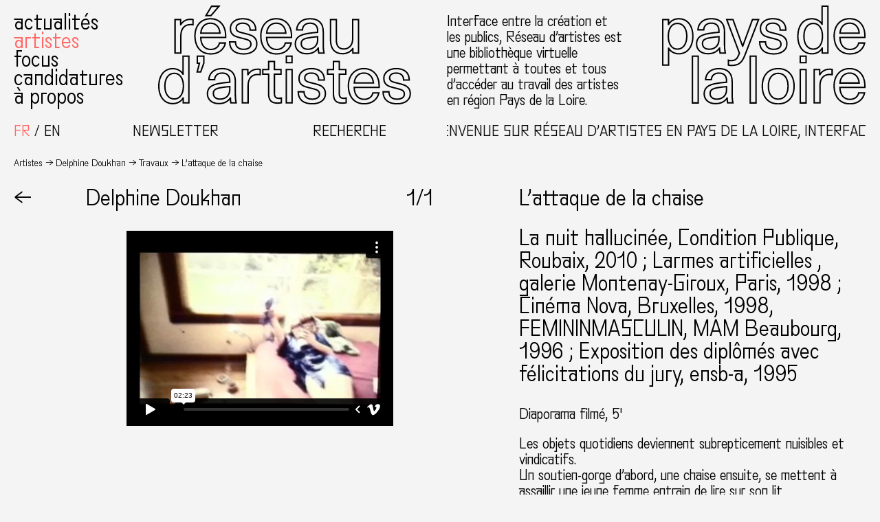

--- FILE ---
content_type: text/html; charset=UTF-8
request_url: https://www.reseaux-artistes.fr/travaux/lattaque-de-la-chaise/
body_size: 10994
content:
<!DOCTYPE html>
<html lang="fr-FR" class="no-js theme0">
<head>
	<meta charset="UTF-8">
	<meta name="viewport" content="width=device-width, initial-scale=1.0">

	
	<link rel="profile" href="http://gmpg.org/xfn/11">
		<meta name='robots' content='index, follow, max-image-preview:large, max-snippet:-1, max-video-preview:-1' />
	<style>img:is([sizes="auto" i], [sizes^="auto," i]) { contain-intrinsic-size: 3000px 1500px }</style>
	<link rel="alternate" hreflang="fr" href="https://www.reseaux-artistes.fr/travaux/lattaque-de-la-chaise/" />
<link rel="alternate" hreflang="en" href="https://www.reseaux-artistes.fr/travaux/lattaque-de-la-chaise/?lang=en" />
<link rel="alternate" hreflang="x-default" href="https://www.reseaux-artistes.fr/travaux/lattaque-de-la-chaise/" />

	<!-- This site is optimized with the Yoast SEO plugin v26.1 - https://yoast.com/wordpress/plugins/seo/ -->
	<title>L&#039;attaque de la chaise &#8226; Réseau d&#039;artistes en Pays de la Loire</title>
	<link rel="canonical" href="https://www.reseaux-artistes.fr/travaux/lattaque-de-la-chaise/" />
	<meta property="og:locale" content="fr_FR" />
	<meta property="og:type" content="article" />
	<meta property="og:title" content="L&#039;attaque de la chaise &#8226; Réseau d&#039;artistes en Pays de la Loire" />
	<meta property="og:url" content="https://www.reseaux-artistes.fr/travaux/lattaque-de-la-chaise/" />
	<meta property="og:site_name" content="Réseau d&#039;artistes en Pays de la Loire" />
	<meta property="article:publisher" content="https://www.facebook.com/Reseaudartistes" />
	<meta property="article:modified_time" content="2022-04-28T15:43:35+00:00" />
	<meta name="twitter:card" content="summary_large_image" />
	<script type="application/ld+json" class="yoast-schema-graph">{"@context":"https://schema.org","@graph":[{"@type":"WebPage","@id":"https://www.reseaux-artistes.fr/travaux/lattaque-de-la-chaise/","url":"https://www.reseaux-artistes.fr/travaux/lattaque-de-la-chaise/","name":"L'attaque de la chaise &#8226; Réseau d&#039;artistes en Pays de la Loire","isPartOf":{"@id":"https://www.reseaux-artistes.fr/#website"},"datePublished":"1992-04-28T13:21:27+00:00","dateModified":"2022-04-28T15:43:35+00:00","inLanguage":"fr-FR","potentialAction":[{"@type":"ReadAction","target":["https://www.reseaux-artistes.fr/travaux/lattaque-de-la-chaise/"]}]},{"@type":"WebSite","@id":"https://www.reseaux-artistes.fr/#website","url":"https://www.reseaux-artistes.fr/","name":"Réseau d&#039;artistes en Pays de la Loire","description":"Interface entre la création et les publics, Réseau d’artistes est une bibliothèque virtuelle permettant à toutes et tous d’accéder au travail des artistes en région des Pays de la Loire.","publisher":{"@id":"https://www.reseaux-artistes.fr/#organization"},"potentialAction":[{"@type":"SearchAction","target":{"@type":"EntryPoint","urlTemplate":"https://www.reseaux-artistes.fr/?s={search_term_string}"},"query-input":{"@type":"PropertyValueSpecification","valueRequired":true,"valueName":"search_term_string"}}],"inLanguage":"fr-FR"},{"@type":"Organization","@id":"https://www.reseaux-artistes.fr/#organization","name":"Réseau d'Artistes","url":"https://www.reseaux-artistes.fr/","logo":{"@type":"ImageObject","inLanguage":"fr-FR","@id":"https://www.reseaux-artistes.fr/#/schema/logo/image/","url":"https://www.reseaux-artistes.fr/wp-content/uploads/2023/02/newsletter-header.png","contentUrl":"https://www.reseaux-artistes.fr/wp-content/uploads/2023/02/newsletter-header.png","width":1280,"height":256,"caption":"Réseau d'Artistes"},"image":{"@id":"https://www.reseaux-artistes.fr/#/schema/logo/image/"},"sameAs":["https://www.facebook.com/Reseaudartistes","https://www.instagram.com/reseaudartistes/"]}]}</script>
	<!-- / Yoast SEO plugin. -->



<link rel='stylesheet' id='wp-block-library-css' href='https://www.reseaux-artistes.fr/wp-includes/css/dist/block-library/style.min.css?ver=6.8.3' type='text/css' media='all' />
<style id='classic-theme-styles-inline-css' type='text/css'>
/*! This file is auto-generated */
.wp-block-button__link{color:#fff;background-color:#32373c;border-radius:9999px;box-shadow:none;text-decoration:none;padding:calc(.667em + 2px) calc(1.333em + 2px);font-size:1.125em}.wp-block-file__button{background:#32373c;color:#fff;text-decoration:none}
</style>
<style id='global-styles-inline-css' type='text/css'>
:root{--wp--preset--aspect-ratio--square: 1;--wp--preset--aspect-ratio--4-3: 4/3;--wp--preset--aspect-ratio--3-4: 3/4;--wp--preset--aspect-ratio--3-2: 3/2;--wp--preset--aspect-ratio--2-3: 2/3;--wp--preset--aspect-ratio--16-9: 16/9;--wp--preset--aspect-ratio--9-16: 9/16;--wp--preset--color--black: #000000;--wp--preset--color--cyan-bluish-gray: #abb8c3;--wp--preset--color--white: #ffffff;--wp--preset--color--pale-pink: #f78da7;--wp--preset--color--vivid-red: #cf2e2e;--wp--preset--color--luminous-vivid-orange: #ff6900;--wp--preset--color--luminous-vivid-amber: #fcb900;--wp--preset--color--light-green-cyan: #7bdcb5;--wp--preset--color--vivid-green-cyan: #00d084;--wp--preset--color--pale-cyan-blue: #8ed1fc;--wp--preset--color--vivid-cyan-blue: #0693e3;--wp--preset--color--vivid-purple: #9b51e0;--wp--preset--gradient--vivid-cyan-blue-to-vivid-purple: linear-gradient(135deg,rgba(6,147,227,1) 0%,rgb(155,81,224) 100%);--wp--preset--gradient--light-green-cyan-to-vivid-green-cyan: linear-gradient(135deg,rgb(122,220,180) 0%,rgb(0,208,130) 100%);--wp--preset--gradient--luminous-vivid-amber-to-luminous-vivid-orange: linear-gradient(135deg,rgba(252,185,0,1) 0%,rgba(255,105,0,1) 100%);--wp--preset--gradient--luminous-vivid-orange-to-vivid-red: linear-gradient(135deg,rgba(255,105,0,1) 0%,rgb(207,46,46) 100%);--wp--preset--gradient--very-light-gray-to-cyan-bluish-gray: linear-gradient(135deg,rgb(238,238,238) 0%,rgb(169,184,195) 100%);--wp--preset--gradient--cool-to-warm-spectrum: linear-gradient(135deg,rgb(74,234,220) 0%,rgb(151,120,209) 20%,rgb(207,42,186) 40%,rgb(238,44,130) 60%,rgb(251,105,98) 80%,rgb(254,248,76) 100%);--wp--preset--gradient--blush-light-purple: linear-gradient(135deg,rgb(255,206,236) 0%,rgb(152,150,240) 100%);--wp--preset--gradient--blush-bordeaux: linear-gradient(135deg,rgb(254,205,165) 0%,rgb(254,45,45) 50%,rgb(107,0,62) 100%);--wp--preset--gradient--luminous-dusk: linear-gradient(135deg,rgb(255,203,112) 0%,rgb(199,81,192) 50%,rgb(65,88,208) 100%);--wp--preset--gradient--pale-ocean: linear-gradient(135deg,rgb(255,245,203) 0%,rgb(182,227,212) 50%,rgb(51,167,181) 100%);--wp--preset--gradient--electric-grass: linear-gradient(135deg,rgb(202,248,128) 0%,rgb(113,206,126) 100%);--wp--preset--gradient--midnight: linear-gradient(135deg,rgb(2,3,129) 0%,rgb(40,116,252) 100%);--wp--preset--font-size--small: 13px;--wp--preset--font-size--medium: 20px;--wp--preset--font-size--large: 36px;--wp--preset--font-size--x-large: 42px;--wp--preset--spacing--20: 0.44rem;--wp--preset--spacing--30: 0.67rem;--wp--preset--spacing--40: 1rem;--wp--preset--spacing--50: 1.5rem;--wp--preset--spacing--60: 2.25rem;--wp--preset--spacing--70: 3.38rem;--wp--preset--spacing--80: 5.06rem;--wp--preset--shadow--natural: 6px 6px 9px rgba(0, 0, 0, 0.2);--wp--preset--shadow--deep: 12px 12px 50px rgba(0, 0, 0, 0.4);--wp--preset--shadow--sharp: 6px 6px 0px rgba(0, 0, 0, 0.2);--wp--preset--shadow--outlined: 6px 6px 0px -3px rgba(255, 255, 255, 1), 6px 6px rgba(0, 0, 0, 1);--wp--preset--shadow--crisp: 6px 6px 0px rgba(0, 0, 0, 1);}:where(.is-layout-flex){gap: 0.5em;}:where(.is-layout-grid){gap: 0.5em;}body .is-layout-flex{display: flex;}.is-layout-flex{flex-wrap: wrap;align-items: center;}.is-layout-flex > :is(*, div){margin: 0;}body .is-layout-grid{display: grid;}.is-layout-grid > :is(*, div){margin: 0;}:where(.wp-block-columns.is-layout-flex){gap: 2em;}:where(.wp-block-columns.is-layout-grid){gap: 2em;}:where(.wp-block-post-template.is-layout-flex){gap: 1.25em;}:where(.wp-block-post-template.is-layout-grid){gap: 1.25em;}.has-black-color{color: var(--wp--preset--color--black) !important;}.has-cyan-bluish-gray-color{color: var(--wp--preset--color--cyan-bluish-gray) !important;}.has-white-color{color: var(--wp--preset--color--white) !important;}.has-pale-pink-color{color: var(--wp--preset--color--pale-pink) !important;}.has-vivid-red-color{color: var(--wp--preset--color--vivid-red) !important;}.has-luminous-vivid-orange-color{color: var(--wp--preset--color--luminous-vivid-orange) !important;}.has-luminous-vivid-amber-color{color: var(--wp--preset--color--luminous-vivid-amber) !important;}.has-light-green-cyan-color{color: var(--wp--preset--color--light-green-cyan) !important;}.has-vivid-green-cyan-color{color: var(--wp--preset--color--vivid-green-cyan) !important;}.has-pale-cyan-blue-color{color: var(--wp--preset--color--pale-cyan-blue) !important;}.has-vivid-cyan-blue-color{color: var(--wp--preset--color--vivid-cyan-blue) !important;}.has-vivid-purple-color{color: var(--wp--preset--color--vivid-purple) !important;}.has-black-background-color{background-color: var(--wp--preset--color--black) !important;}.has-cyan-bluish-gray-background-color{background-color: var(--wp--preset--color--cyan-bluish-gray) !important;}.has-white-background-color{background-color: var(--wp--preset--color--white) !important;}.has-pale-pink-background-color{background-color: var(--wp--preset--color--pale-pink) !important;}.has-vivid-red-background-color{background-color: var(--wp--preset--color--vivid-red) !important;}.has-luminous-vivid-orange-background-color{background-color: var(--wp--preset--color--luminous-vivid-orange) !important;}.has-luminous-vivid-amber-background-color{background-color: var(--wp--preset--color--luminous-vivid-amber) !important;}.has-light-green-cyan-background-color{background-color: var(--wp--preset--color--light-green-cyan) !important;}.has-vivid-green-cyan-background-color{background-color: var(--wp--preset--color--vivid-green-cyan) !important;}.has-pale-cyan-blue-background-color{background-color: var(--wp--preset--color--pale-cyan-blue) !important;}.has-vivid-cyan-blue-background-color{background-color: var(--wp--preset--color--vivid-cyan-blue) !important;}.has-vivid-purple-background-color{background-color: var(--wp--preset--color--vivid-purple) !important;}.has-black-border-color{border-color: var(--wp--preset--color--black) !important;}.has-cyan-bluish-gray-border-color{border-color: var(--wp--preset--color--cyan-bluish-gray) !important;}.has-white-border-color{border-color: var(--wp--preset--color--white) !important;}.has-pale-pink-border-color{border-color: var(--wp--preset--color--pale-pink) !important;}.has-vivid-red-border-color{border-color: var(--wp--preset--color--vivid-red) !important;}.has-luminous-vivid-orange-border-color{border-color: var(--wp--preset--color--luminous-vivid-orange) !important;}.has-luminous-vivid-amber-border-color{border-color: var(--wp--preset--color--luminous-vivid-amber) !important;}.has-light-green-cyan-border-color{border-color: var(--wp--preset--color--light-green-cyan) !important;}.has-vivid-green-cyan-border-color{border-color: var(--wp--preset--color--vivid-green-cyan) !important;}.has-pale-cyan-blue-border-color{border-color: var(--wp--preset--color--pale-cyan-blue) !important;}.has-vivid-cyan-blue-border-color{border-color: var(--wp--preset--color--vivid-cyan-blue) !important;}.has-vivid-purple-border-color{border-color: var(--wp--preset--color--vivid-purple) !important;}.has-vivid-cyan-blue-to-vivid-purple-gradient-background{background: var(--wp--preset--gradient--vivid-cyan-blue-to-vivid-purple) !important;}.has-light-green-cyan-to-vivid-green-cyan-gradient-background{background: var(--wp--preset--gradient--light-green-cyan-to-vivid-green-cyan) !important;}.has-luminous-vivid-amber-to-luminous-vivid-orange-gradient-background{background: var(--wp--preset--gradient--luminous-vivid-amber-to-luminous-vivid-orange) !important;}.has-luminous-vivid-orange-to-vivid-red-gradient-background{background: var(--wp--preset--gradient--luminous-vivid-orange-to-vivid-red) !important;}.has-very-light-gray-to-cyan-bluish-gray-gradient-background{background: var(--wp--preset--gradient--very-light-gray-to-cyan-bluish-gray) !important;}.has-cool-to-warm-spectrum-gradient-background{background: var(--wp--preset--gradient--cool-to-warm-spectrum) !important;}.has-blush-light-purple-gradient-background{background: var(--wp--preset--gradient--blush-light-purple) !important;}.has-blush-bordeaux-gradient-background{background: var(--wp--preset--gradient--blush-bordeaux) !important;}.has-luminous-dusk-gradient-background{background: var(--wp--preset--gradient--luminous-dusk) !important;}.has-pale-ocean-gradient-background{background: var(--wp--preset--gradient--pale-ocean) !important;}.has-electric-grass-gradient-background{background: var(--wp--preset--gradient--electric-grass) !important;}.has-midnight-gradient-background{background: var(--wp--preset--gradient--midnight) !important;}.has-small-font-size{font-size: var(--wp--preset--font-size--small) !important;}.has-medium-font-size{font-size: var(--wp--preset--font-size--medium) !important;}.has-large-font-size{font-size: var(--wp--preset--font-size--large) !important;}.has-x-large-font-size{font-size: var(--wp--preset--font-size--x-large) !important;}
:where(.wp-block-post-template.is-layout-flex){gap: 1.25em;}:where(.wp-block-post-template.is-layout-grid){gap: 1.25em;}
:where(.wp-block-columns.is-layout-flex){gap: 2em;}:where(.wp-block-columns.is-layout-grid){gap: 2em;}
:root :where(.wp-block-pullquote){font-size: 1.5em;line-height: 1.6;}
</style>
<link rel='stylesheet' id='wpml-legacy-horizontal-list-0-css' href='https://www.reseaux-artistes.fr/wp-content/plugins/sitepress-multilingual-cms/templates/language-switchers/legacy-list-horizontal/style.min.css?ver=1' type='text/css' media='all' />
<link data-minify="1" rel='stylesheet' id='sib-front-css-css' href='https://www.reseaux-artistes.fr/wp-content/cache/min/1/wp-content/plugins/mailin/css/mailin-front.css?ver=1759909977' type='text/css' media='all' />
<script type="text/javascript" src="https://www.reseaux-artistes.fr/wp-includes/js/jquery/jquery.min.js?ver=3.7.1" id="jquery-core-js"></script>
<script type="text/javascript" src="https://www.reseaux-artistes.fr/wp-includes/js/jquery/jquery-migrate.min.js?ver=3.4.1" id="jquery-migrate-js"></script>
<script type="text/javascript" id="sib-front-js-js-extra">
/* <![CDATA[ */
var sibErrMsg = {"invalidMail":"Veuillez entrer une adresse e-mail valide.","requiredField":"Veuillez compl\u00e9ter les champs obligatoires.","invalidDateFormat":"Veuillez entrer une date valide.","invalidSMSFormat":"Veuillez entrer une num\u00e9ro de t\u00e9l\u00e9phone valide."};
var ajax_sib_front_object = {"ajax_url":"https:\/\/www.reseaux-artistes.fr\/wp-admin\/admin-ajax.php","ajax_nonce":"5a70fb939e","flag_url":"https:\/\/www.reseaux-artistes.fr\/wp-content\/plugins\/mailin\/img\/flags\/"};
/* ]]> */
</script>
<script data-minify="1" type="text/javascript" src="https://www.reseaux-artistes.fr/wp-content/cache/min/1/wp-content/plugins/mailin/js/mailin-front.js?ver=1749065545" id="sib-front-js-js"></script>
<link rel="https://api.w.org/" href="https://www.reseaux-artistes.fr/wp-json/" /><link rel="alternate" title="JSON" type="application/json" href="https://www.reseaux-artistes.fr/wp-json/wp/v2/travaux/21031" /><link rel="alternate" title="oEmbed (JSON)" type="application/json+oembed" href="https://www.reseaux-artistes.fr/wp-json/oembed/1.0/embed?url=https%3A%2F%2Fwww.reseaux-artistes.fr%2Ftravaux%2Flattaque-de-la-chaise%2F" />
<link rel="alternate" title="oEmbed (XML)" type="text/xml+oembed" href="https://www.reseaux-artistes.fr/wp-json/oembed/1.0/embed?url=https%3A%2F%2Fwww.reseaux-artistes.fr%2Ftravaux%2Flattaque-de-la-chaise%2F&#038;format=xml" />
<meta name="generator" content="WPML ver:4.7.6 stt:1,4;" />

		<!-- GA Google Analytics @ https://m0n.co/ga -->
		<script async src="https://www.googletagmanager.com/gtag/js?id=G-Q0CJ8KSJ9G"></script>
		<script>
			window.dataLayer = window.dataLayer || [];
			function gtag(){dataLayer.push(arguments);}
			gtag('js', new Date());
			gtag('config', 'G-Q0CJ8KSJ9G');
		</script>

	<script data-minify="1" type="text/javascript" src="https://www.reseaux-artistes.fr/wp-content/cache/min/1/js/sdk-loader.js?ver=1759914945" async></script>
<script type="text/javascript">
  window.Brevo = window.Brevo || [];
  window.Brevo.push(['init', {"client_key":"p1sup3c7sc9tm3lprpkjefyb","email_id":null,"push":{"customDomain":"https:\/\/www.reseaux-artistes.fr\/wp-content\/plugins\/mailin\/"},"service_worker_url":"sw.js?key=${key}","frame_url":"brevo-frame.html"}]);
</script><link rel="icon" href="https://www.reseaux-artistes.fr/wp-content/uploads/2020/05/cropped-favicon-1-32x32.png" sizes="32x32" />
<link rel="icon" href="https://www.reseaux-artistes.fr/wp-content/uploads/2020/05/cropped-favicon-1-192x192.png" sizes="192x192" />
<link rel="apple-touch-icon" href="https://www.reseaux-artistes.fr/wp-content/uploads/2020/05/cropped-favicon-1-180x180.png" />
<meta name="msapplication-TileImage" content="https://www.reseaux-artistes.fr/wp-content/uploads/2020/05/cropped-favicon-1-270x270.png" />
<noscript><style id="rocket-lazyload-nojs-css">.rll-youtube-player, [data-lazy-src]{display:none !important;}</style></noscript>	
	<script type="text/javascript" src="https://www.reseaux-artistes.fr/wp-content/themes/rapdl/scripts/chocolat/jquery.chocolat.min.js"></script>
	<link data-minify="1" rel="stylesheet" href="https://www.reseaux-artistes.fr/wp-content/cache/min/1/wp-content/themes/rapdl/scripts/chocolat/chocolat.css?ver=1759909977" type="text/css" media="screen" charset="utf-8">

	<link data-minify="1" rel="stylesheet" type="text/css" media="all" href="https://www.reseaux-artistes.fr/wp-content/cache/min/1/wp-content/themes/rapdl/style.css?ver=1759909977" />

	<script>document.documentElement.className = document.documentElement.className.replace('no-js','js');</script>
<meta name="generator" content="WP Rocket 3.19.4" data-wpr-features="wpr_minify_js wpr_lazyload_images wpr_minify_css wpr_preload_links wpr_desktop" /></head>


<body id="body" class="wp-singular travaux-template-default single single-travaux postid-21031 wp-theme-rapdl">

<!-- Wrapper -->
<div data-rocket-location-hash="46b5ec384d1573651fcf9e2729907712" class="wrapper">

	<header data-rocket-location-hash="b85ff144c104ffc899079a0a0ed11d2e" class="header" id="header">
		
		<div data-rocket-location-hash="23eae799913cca4bd425199e2e42b98b" class="header-row1">
			<nav class="header-menu default-menu" id="header-menu">
				<div class="menu-menu-principal-container"><ul id="menu-menu-principal" class="menu"><li id="menu-item-19876" class="menu-item menu-item-type-taxonomy menu-item-object-category menu-item-19876"><a href="https://www.reseaux-artistes.fr/category/actualites/">Actualités</a></li>
<li id="menu-item-19952" class="menu-artistes menu-item menu-item-type-post_type menu-item-object-page menu-item-19952"><a href="https://www.reseaux-artistes.fr/artistes/">Artistes</a></li>
<li id="menu-item-19877" class="menu-item menu-item-type-taxonomy menu-item-object-category menu-item-19877"><a href="https://www.reseaux-artistes.fr/category/focus/">Focus</a></li>
<li id="menu-item-19875" class="menu-item menu-item-type-post_type menu-item-object-page menu-item-19875"><a href="https://www.reseaux-artistes.fr/candidatures/">Candidatures</a></li>
<li id="menu-item-19874" class="menu-item menu-item-type-post_type menu-item-object-page menu-item-19874"><a href="https://www.reseaux-artistes.fr/a-propos/">À propos</a></li>
</ul></div>			</nav>
			<div class="header-logo1 logo">
				<a href="https://www.reseaux-artistes.fr" class="linksvg"><object class="svg" data="https://www.reseaux-artistes.fr/wp-content/themes/rapdl/images/reseau-artistes-pays-loire-logo-p1-fr.svg" type="image/svg+xml"></object></a>
			</div>
			<p class="header-description">Interface entre la création et les publics, Réseau d’artistes est une bibliothèque virtuelle permettant à toutes et tous d’accéder au travail des artistes en région Pays de la Loire.</p>
			<div class="header-logo2 logo">
				<a href="https://www.reseaux-artistes.fr" class="linksvg"><object class="svg" data="https://www.reseaux-artistes.fr/wp-content/themes/rapdl/images/reseau-artistes-pays-loire-logo-p2.svg" type="image/svg+xml"></object></a>
			</div>
		</div>

		<div data-rocket-location-hash="9d35bb5a7cb931c22280244cea9f37cd" class="header-row2">
			<div class="select-lang">
<div class="wpml-ls-statics-shortcode_actions wpml-ls wpml-ls-legacy-list-horizontal">
	<ul><li class="wpml-ls-slot-shortcode_actions wpml-ls-item wpml-ls-item-fr wpml-ls-current-language wpml-ls-first-item wpml-ls-item-legacy-list-horizontal">
				<a href="https://www.reseaux-artistes.fr/travaux/lattaque-de-la-chaise/" class="wpml-ls-link">
                    <span class="wpml-ls-native">Français</span></a>
			</li><li class="wpml-ls-slot-shortcode_actions wpml-ls-item wpml-ls-item-en wpml-ls-last-item wpml-ls-item-legacy-list-horizontal">
				<a href="https://www.reseaux-artistes.fr/travaux/lattaque-de-la-chaise/?lang=en" class="wpml-ls-link">
                    <span class="wpml-ls-native" lang="en">English</span></a>
			</li></ul>
</div>
</div>
			<div class="header-buttons">
				<div class="toggle-newsletter" role="button">Newsletter</div>
				<div class="toggle-recherche" role="button">Recherche</div>
			</div>
			<p class="texte-defilant">Bienvenue sur Réseau d’artistes en Pays de la Loire, interface entre la création et les publics</p>
		</div>

		<aside id="recherche" class="overlay">
			<form method="get" id="header-searchform" action="https://www.reseaux-artistes.fr">
				<div class="search-field">
					<input autocomplete="off" name="s" type="text" placeholder="votre recherche..." autofocus/><button type="submit" name="submit">OK</button>
				</div>
			</form>
			<div role="button" class="close-overlay">X Fermer</div>
		</aside>

		<aside id="newsletter" class="overlay">
			
			<form id="sib_signup_form_1" method="post" class="sib_signup_form">
				<div class="sib_loader" style="display:none;"><img
						 src="data:image/svg+xml,%3Csvg%20xmlns='http://www.w3.org/2000/svg'%20viewBox='0%200%200%200'%3E%3C/svg%3E" alt="loader" data-lazy-src="https://www.reseaux-artistes.fr/wp-includes/images/spinner.gif"><noscript><img
							src="https://www.reseaux-artistes.fr/wp-includes/images/spinner.gif" alt="loader"></noscript></div>
				<input type="hidden" name="sib_form_action" value="subscribe_form_submit">
				<input type="hidden" name="sib_form_id" value="1">
                <input type="hidden" name="sib_form_alert_notice" value="Remplissez ce champ s’il vous plaît">
                <input type="hidden" name="sib_form_invalid_email_notice" value="Cette adresse email n&#039;est pas valide">
                <input type="hidden" name="sib_security" value="5a70fb939e">
				<div class="sib_signup_box_inside_1">
					<div style="/*display:none*/" class="sib_msg_disp">
					</div>
                    					<p class="sib-email-area search-field">
   <input type="email" class="sib-email-area" name="email" placeholder="votre e-mail..." required="required"><button type="submit" name="submit">OK</button>
</p>				</div>
			</form>
			<style>
				form#sib_signup_form_1 p.sib-alert-message {
    padding: 6px 12px;
    margin-bottom: 20px;
    border: 1px solid transparent;
    border-radius: 4px;
    -webkit-box-sizing: border-box;
    -moz-box-sizing: border-box;
    box-sizing: border-box;
}
form#sib_signup_form_1 p.sib-alert-message-error {
    background-color: #f2dede;
    border-color: #ebccd1;
    color: #a94442;
}
form#sib_signup_form_1 p.sib-alert-message-success {
    background-color: #dff0d8;
    border-color: #d6e9c6;
    color: #3c763d;
}
form#sib_signup_form_1 p.sib-alert-message-warning {
    background-color: #fcf8e3;
    border-color: #faebcc;
    color: #8a6d3b;
}
			</style>
			
			<div role="button" class="close-overlay">X Fermer</div>
		</aside>

	</header>
	
	<main data-rocket-location-hash="895af720523e6e28350feafb383a9af4" class="main" id="main">
		<header data-rocket-location-hash="78f039b168bad20c925d8f9fc1122816" class="header-mobile">
			<div class="toggle-menu linksvg" role="button">
				<object class="svg" data="https://www.reseaux-artistes.fr/wp-content/themes/rapdl/images/icon-menu.svg" type="image/svg+xml"></object>
			</div>
												<h2>L&rsquo;attaque de la chaise</h2>
								
		</header>

<nav class="breadcrumbs">
    <span><a href="https://www.reseaux-artistes.fr/artistes">Artistes</a></span><span><a href="https://www.reseaux-artistes.fr/dossiers/delphine-doukhan/">Delphine Doukhan</a></span><span><a href="https://www.reseaux-artistes.fr/dossiers/delphine-doukhan/">Travaux</a></span><span>L&rsquo;attaque de la chaise</span>
</nav>

<article data-rocket-location-hash="0ef51a5327044e667f0e9882a57f2b4a" class="article projet">

    <nav class="article-retour"><a class="article-sticky" role="button" onClick="javascript:history.go(-1)">←</a></nav>
    <div class="article-images">
        <div class="article-sticky">
            <div class="article-titrage">
                <h2><span class="artiste-nom" onClick="javascript:history.go(-1)">Delphine Doukhan</span></h2>
                <div class="slider-counter"><span id="count-current-image">1</span>/1</div>
            </div>
                <div class="article-galerie">
            

    <div class="article-img article-video">
        <div class="video-wrapper"><iframe title="ddoukhan-lattaquedelachaise" src="https://player.vimeo.com/video/366515130?dnt=1&amp;app_id=122963&title=false&byline=false&portrait=false&color=f4f4f4&autoplay=false&loop=true" width="533" height="390" frameborder="0" allow="autoplay; fullscreen; picture-in-picture; clipboard-write; encrypted-media; web-share" referrerpolicy="strict-origin-when-cross-origin"></iframe></div>
            </div>




        </div>
        </div>    </div>
    <div class="projet-textes">
        <div class="article-sticky">
            <h1>L&rsquo;attaque de la chaise</h1>
            <div class="projet-details">
                <p><span>La nuit hallucinée, Condition Publique, Roubaix, 2010 ; Larmes artificielles , galerie Montenay-Giroux, Paris, 1998 ; Cinéma Nova, Bruxelles, 1998, FEMININMASCULIN, MAM Beaubourg, 1996 ; Exposition des diplômés avec félicitations du jury, ensb-a, 1995</span> </p>
            </div>
            <div class="article-texte">
                <p>Diaporama filmé,  5'</p>                <p>Les objets quotidiens deviennent subrepticement nuisibles et vindicatifs.<br />
Un soutien-gorge d&rsquo;abord, une chaise ensuite, se mettent à assaillir une jeune femme entrain de lire sur son lit</p>
<p>Production : San Francisco Art Institute, Sfo, USA ; post-production : école des Beaux-arts de Paris</p>
<p>&nbsp;</p>
            </div>
        </div>
    </div>

</article>

</main>
<footer data-rocket-location-hash="681ac79f13b2cf84eaf1c33b763418e0" class="footer" id="footer">
		
	<div data-rocket-location-hash="c3cb397313515059d79db62ba59c0510" class="footer-row1">
		<nav class="footer-menu1 default-menu" id="footer-menu1">
			<div class="menu-menu-principal-container"><ul id="menu-menu-principal-1" class="menu"><li class="menu-item menu-item-type-taxonomy menu-item-object-category menu-item-19876"><a href="https://www.reseaux-artistes.fr/category/actualites/">Actualités</a></li>
<li class="menu-artistes menu-item menu-item-type-post_type menu-item-object-page menu-item-19952"><a href="https://www.reseaux-artistes.fr/artistes/">Artistes</a></li>
<li class="menu-item menu-item-type-taxonomy menu-item-object-category menu-item-19877"><a href="https://www.reseaux-artistes.fr/category/focus/">Focus</a></li>
<li class="menu-item menu-item-type-post_type menu-item-object-page menu-item-19875"><a href="https://www.reseaux-artistes.fr/candidatures/">Candidatures</a></li>
<li class="menu-item menu-item-type-post_type menu-item-object-page menu-item-19874"><a href="https://www.reseaux-artistes.fr/a-propos/">À propos</a></li>
</ul></div>		</nav>
		<div class="footer-logo1 logo">
			<a href="https://www.reseaux-artistes.fr" class="linksvg"><object class="svg" data="https://www.reseaux-artistes.fr/wp-content/themes/rapdl/images/reseau-artistes-pays-loire-logo-p1-fr.svg" type="image/svg+xml"></object></a>
		</div>
		<nav class="footer-menu2 default-menu" id="footer-menu2">
			<div class="menu-menu-footer-container"><ul id="menu-menu-footer" class="menu"><li id="menu-item-19921" class="newsletter menu-item menu-item-type-custom menu-item-object-custom menu-item-19921"><a>Newsletter</a></li>
<li id="menu-item-19922" class="recherche menu-item menu-item-type-custom menu-item-object-custom menu-item-19922"><a>Recherche</a></li>
<li id="menu-item-19934" class="menu-item menu-item-type-post_type menu-item-object-page menu-item-19934"><a href="https://www.reseaux-artistes.fr/contacts/">Contacts</a></li>
<li id="menu-item-20086" class="menu-item menu-item-type-post_type menu-item-object-page menu-item-20086"><a href="https://www.reseaux-artistes.fr/contacts/">Crédits du site</a></li>
<li id="menu-item-20087" class="menu-item menu-item-type-post_type menu-item-object-page menu-item-20087"><a href="https://www.reseaux-artistes.fr/contacts/">Mentions légales</a></li>
</ul></div>		</nav>
		<div class="footer-logo2 logo">
			<a href="https://www.reseaux-artistes.fr" class="linksvg"><object class="svg" data="https://www.reseaux-artistes.fr/wp-content/themes/rapdl/images/reseau-artistes-pays-loire-logo-p2.svg" type="image/svg+xml"></object></a>
		</div>
	</div>

	<div data-rocket-location-hash="d1dbe3e4898e7d382e8d3c2557f39c87" class="footer-row2">
		<div class="switch-theme">
			<span>Switch to&thinsp;:</span>
			<div class="select-theme select-theme0" data-id="theme0" role="button"></div>
			<div class="select-theme select-theme1" data-id="theme1" role="button"></div>
			<div class="select-theme select-theme2" data-id="theme2" role="button"></div>
			<div class="select-theme select-theme3" data-id="theme3" role="button"></div>
		</div>
		<div class="footer-signature">
			<span>Une initiative du Collectif R</span>
			<span>&copy; 2008-2026</span>
		</div>
		<div class="partenaires">
			<a class="logo-ministere-culture linksvg" href="https://www.culture.gouv.fr/Regions/DRAC-Pays-de-la-Loire" target="_blank"><object class="svg" data="https://www.reseaux-artistes.fr/wp-content/themes/rapdl/images/logo-drac.svg" type="image/svg+xml"></object></a>
			<a class="logo-pdl linksvg" href="http://www.paysdelaloire.fr" target="_blank"><object class="svg" data="https://www.reseaux-artistes.fr/wp-content/themes/rapdl/images/logo-pdl.svg" type="image/svg+xml"></object></a>
			<a class="logo-loire-atlantique linksvg" href="https://www.loire-atlantique.fr" target="_blank"><object class="svg" data="https://www.reseaux-artistes.fr/wp-content/themes/rapdl/images/logo-loire-atlantique.svg" type="image/svg+xml"></object></a>
			<a class="logo-nantes linksvg" href="https://www.nantes.fr" target="_blank"><object class="svg" data="https://www.reseaux-artistes.fr/wp-content/themes/rapdl/images/logo-nantes.svg" type="image/svg+xml"></object></a>	
		</div>
	</div>

</footer>

</div>
<!-- Fin wrapper -->

<script type="speculationrules">
{"prefetch":[{"source":"document","where":{"and":[{"href_matches":"\/*"},{"not":{"href_matches":["\/wp-*.php","\/wp-admin\/*","\/wp-content\/uploads\/*","\/wp-content\/*","\/wp-content\/plugins\/*","\/wp-content\/themes\/rapdl\/*","\/*\\?(.+)"]}},{"not":{"selector_matches":"a[rel~=\"nofollow\"]"}},{"not":{"selector_matches":".no-prefetch, .no-prefetch a"}}]},"eagerness":"conservative"}]}
</script>
<script type="text/javascript" id="rocket-browser-checker-js-after">
/* <![CDATA[ */
"use strict";var _createClass=function(){function defineProperties(target,props){for(var i=0;i<props.length;i++){var descriptor=props[i];descriptor.enumerable=descriptor.enumerable||!1,descriptor.configurable=!0,"value"in descriptor&&(descriptor.writable=!0),Object.defineProperty(target,descriptor.key,descriptor)}}return function(Constructor,protoProps,staticProps){return protoProps&&defineProperties(Constructor.prototype,protoProps),staticProps&&defineProperties(Constructor,staticProps),Constructor}}();function _classCallCheck(instance,Constructor){if(!(instance instanceof Constructor))throw new TypeError("Cannot call a class as a function")}var RocketBrowserCompatibilityChecker=function(){function RocketBrowserCompatibilityChecker(options){_classCallCheck(this,RocketBrowserCompatibilityChecker),this.passiveSupported=!1,this._checkPassiveOption(this),this.options=!!this.passiveSupported&&options}return _createClass(RocketBrowserCompatibilityChecker,[{key:"_checkPassiveOption",value:function(self){try{var options={get passive(){return!(self.passiveSupported=!0)}};window.addEventListener("test",null,options),window.removeEventListener("test",null,options)}catch(err){self.passiveSupported=!1}}},{key:"initRequestIdleCallback",value:function(){!1 in window&&(window.requestIdleCallback=function(cb){var start=Date.now();return setTimeout(function(){cb({didTimeout:!1,timeRemaining:function(){return Math.max(0,50-(Date.now()-start))}})},1)}),!1 in window&&(window.cancelIdleCallback=function(id){return clearTimeout(id)})}},{key:"isDataSaverModeOn",value:function(){return"connection"in navigator&&!0===navigator.connection.saveData}},{key:"supportsLinkPrefetch",value:function(){var elem=document.createElement("link");return elem.relList&&elem.relList.supports&&elem.relList.supports("prefetch")&&window.IntersectionObserver&&"isIntersecting"in IntersectionObserverEntry.prototype}},{key:"isSlowConnection",value:function(){return"connection"in navigator&&"effectiveType"in navigator.connection&&("2g"===navigator.connection.effectiveType||"slow-2g"===navigator.connection.effectiveType)}}]),RocketBrowserCompatibilityChecker}();
/* ]]> */
</script>
<script type="text/javascript" id="rocket-preload-links-js-extra">
/* <![CDATA[ */
var RocketPreloadLinksConfig = {"excludeUris":"\/(?:.+\/)?feed(?:\/(?:.+\/?)?)?$|\/(?:.+\/)?embed\/|\/(index.php\/)?(.*)wp-json(\/.*|$)|\/refer\/|\/go\/|\/recommend\/|\/recommends\/","usesTrailingSlash":"1","imageExt":"jpg|jpeg|gif|png|tiff|bmp|webp|avif|pdf|doc|docx|xls|xlsx|php","fileExt":"jpg|jpeg|gif|png|tiff|bmp|webp|avif|pdf|doc|docx|xls|xlsx|php|html|htm","siteUrl":"https:\/\/www.reseaux-artistes.fr","onHoverDelay":"100","rateThrottle":"3"};
/* ]]> */
</script>
<script type="text/javascript" id="rocket-preload-links-js-after">
/* <![CDATA[ */
(function() {
"use strict";var r="function"==typeof Symbol&&"symbol"==typeof Symbol.iterator?function(e){return typeof e}:function(e){return e&&"function"==typeof Symbol&&e.constructor===Symbol&&e!==Symbol.prototype?"symbol":typeof e},e=function(){function i(e,t){for(var n=0;n<t.length;n++){var i=t[n];i.enumerable=i.enumerable||!1,i.configurable=!0,"value"in i&&(i.writable=!0),Object.defineProperty(e,i.key,i)}}return function(e,t,n){return t&&i(e.prototype,t),n&&i(e,n),e}}();function i(e,t){if(!(e instanceof t))throw new TypeError("Cannot call a class as a function")}var t=function(){function n(e,t){i(this,n),this.browser=e,this.config=t,this.options=this.browser.options,this.prefetched=new Set,this.eventTime=null,this.threshold=1111,this.numOnHover=0}return e(n,[{key:"init",value:function(){!this.browser.supportsLinkPrefetch()||this.browser.isDataSaverModeOn()||this.browser.isSlowConnection()||(this.regex={excludeUris:RegExp(this.config.excludeUris,"i"),images:RegExp(".("+this.config.imageExt+")$","i"),fileExt:RegExp(".("+this.config.fileExt+")$","i")},this._initListeners(this))}},{key:"_initListeners",value:function(e){-1<this.config.onHoverDelay&&document.addEventListener("mouseover",e.listener.bind(e),e.listenerOptions),document.addEventListener("mousedown",e.listener.bind(e),e.listenerOptions),document.addEventListener("touchstart",e.listener.bind(e),e.listenerOptions)}},{key:"listener",value:function(e){var t=e.target.closest("a"),n=this._prepareUrl(t);if(null!==n)switch(e.type){case"mousedown":case"touchstart":this._addPrefetchLink(n);break;case"mouseover":this._earlyPrefetch(t,n,"mouseout")}}},{key:"_earlyPrefetch",value:function(t,e,n){var i=this,r=setTimeout(function(){if(r=null,0===i.numOnHover)setTimeout(function(){return i.numOnHover=0},1e3);else if(i.numOnHover>i.config.rateThrottle)return;i.numOnHover++,i._addPrefetchLink(e)},this.config.onHoverDelay);t.addEventListener(n,function e(){t.removeEventListener(n,e,{passive:!0}),null!==r&&(clearTimeout(r),r=null)},{passive:!0})}},{key:"_addPrefetchLink",value:function(i){return this.prefetched.add(i.href),new Promise(function(e,t){var n=document.createElement("link");n.rel="prefetch",n.href=i.href,n.onload=e,n.onerror=t,document.head.appendChild(n)}).catch(function(){})}},{key:"_prepareUrl",value:function(e){if(null===e||"object"!==(void 0===e?"undefined":r(e))||!1 in e||-1===["http:","https:"].indexOf(e.protocol))return null;var t=e.href.substring(0,this.config.siteUrl.length),n=this._getPathname(e.href,t),i={original:e.href,protocol:e.protocol,origin:t,pathname:n,href:t+n};return this._isLinkOk(i)?i:null}},{key:"_getPathname",value:function(e,t){var n=t?e.substring(this.config.siteUrl.length):e;return n.startsWith("/")||(n="/"+n),this._shouldAddTrailingSlash(n)?n+"/":n}},{key:"_shouldAddTrailingSlash",value:function(e){return this.config.usesTrailingSlash&&!e.endsWith("/")&&!this.regex.fileExt.test(e)}},{key:"_isLinkOk",value:function(e){return null!==e&&"object"===(void 0===e?"undefined":r(e))&&(!this.prefetched.has(e.href)&&e.origin===this.config.siteUrl&&-1===e.href.indexOf("?")&&-1===e.href.indexOf("#")&&!this.regex.excludeUris.test(e.href)&&!this.regex.images.test(e.href))}}],[{key:"run",value:function(){"undefined"!=typeof RocketPreloadLinksConfig&&new n(new RocketBrowserCompatibilityChecker({capture:!0,passive:!0}),RocketPreloadLinksConfig).init()}}]),n}();t.run();
}());
/* ]]> */
</script>
<script type="text/javascript" id="script-js-extra">
/* <![CDATA[ */
var ajaxurl = "https:\/\/www.reseaux-artistes.fr\/wp-admin\/admin-ajax.php";
/* ]]> */
</script>
<script data-minify="1" type="text/javascript" src="https://www.reseaux-artistes.fr/wp-content/cache/min/1/wp-content/themes/rapdl/scripts/scripts.js?ver=1749065545" id="script-js"></script>
<script>window.lazyLoadOptions=[{elements_selector:"img[data-lazy-src],.rocket-lazyload",data_src:"lazy-src",data_srcset:"lazy-srcset",data_sizes:"lazy-sizes",class_loading:"lazyloading",class_loaded:"lazyloaded",threshold:300,callback_loaded:function(element){if(element.tagName==="IFRAME"&&element.dataset.rocketLazyload=="fitvidscompatible"){if(element.classList.contains("lazyloaded")){if(typeof window.jQuery!="undefined"){if(jQuery.fn.fitVids){jQuery(element).parent().fitVids()}}}}}},{elements_selector:".rocket-lazyload",data_src:"lazy-src",data_srcset:"lazy-srcset",data_sizes:"lazy-sizes",class_loading:"lazyloading",class_loaded:"lazyloaded",threshold:300,}];window.addEventListener('LazyLoad::Initialized',function(e){var lazyLoadInstance=e.detail.instance;if(window.MutationObserver){var observer=new MutationObserver(function(mutations){var image_count=0;var iframe_count=0;var rocketlazy_count=0;mutations.forEach(function(mutation){for(var i=0;i<mutation.addedNodes.length;i++){if(typeof mutation.addedNodes[i].getElementsByTagName!=='function'){continue}
if(typeof mutation.addedNodes[i].getElementsByClassName!=='function'){continue}
images=mutation.addedNodes[i].getElementsByTagName('img');is_image=mutation.addedNodes[i].tagName=="IMG";iframes=mutation.addedNodes[i].getElementsByTagName('iframe');is_iframe=mutation.addedNodes[i].tagName=="IFRAME";rocket_lazy=mutation.addedNodes[i].getElementsByClassName('rocket-lazyload');image_count+=images.length;iframe_count+=iframes.length;rocketlazy_count+=rocket_lazy.length;if(is_image){image_count+=1}
if(is_iframe){iframe_count+=1}}});if(image_count>0||iframe_count>0||rocketlazy_count>0){lazyLoadInstance.update()}});var b=document.getElementsByTagName("body")[0];var config={childList:!0,subtree:!0};observer.observe(b,config)}},!1)</script><script data-no-minify="1" async src="https://www.reseaux-artistes.fr/wp-content/plugins/wp-rocket/assets/js/lazyload/17.8.3/lazyload.min.js"></script><script type="text/javascript" src="https://www.reseaux-artistes.fr/wp-content/themes/rapdl/scripts/prefixfree.min.js"></script>
<script type="text/javascript" src="https://www.reseaux-artistes.fr/wp-content/themes/rapdl/scripts/jquery.marquee.min.js"></script>
<script type="text/javascript" src="https://www.reseaux-artistes.fr/wp-content/themes/rapdl/scripts/image_zoom.min.js"></script>

<script>var rocket_beacon_data = {"ajax_url":"https:\/\/www.reseaux-artistes.fr\/wp-admin\/admin-ajax.php","nonce":"05f96007ed","url":"https:\/\/www.reseaux-artistes.fr\/travaux\/lattaque-de-la-chaise","is_mobile":false,"width_threshold":1600,"height_threshold":700,"delay":500,"debug":null,"status":{"atf":true,"lrc":true,"preconnect_external_domain":true},"elements":"img, video, picture, p, main, div, li, svg, section, header, span","lrc_threshold":1800,"preconnect_external_domain_elements":["link","script","iframe"],"preconnect_external_domain_exclusions":["static.cloudflareinsights.com","rel=\"profile\"","rel=\"preconnect\"","rel=\"dns-prefetch\"","rel=\"icon\""]}</script><script data-name="wpr-wpr-beacon" src='https://www.reseaux-artistes.fr/wp-content/plugins/wp-rocket/assets/js/wpr-beacon.min.js' async></script></body>
</html>

<!-- This website is like a Rocket, isn't it? Performance optimized by WP Rocket. Learn more: https://wp-rocket.me -->

--- FILE ---
content_type: text/html; charset=UTF-8
request_url: https://player.vimeo.com/video/366515130?dnt=1&app_id=122963&title=false&byline=false&portrait=false&color=f4f4f4&autoplay=false&loop=true
body_size: 6054
content:
<!DOCTYPE html>
<html lang="en">
<head>
  <meta charset="utf-8">
  <meta name="viewport" content="width=device-width,initial-scale=1,user-scalable=yes">
  
  <link rel="canonical" href="https://player.vimeo.com/video/366515130">
  <meta name="googlebot" content="noindex,indexifembedded">
  
  
  <title>ddoukhan-lattaquedelachaise on Vimeo</title>
  <style>
      body, html, .player, .fallback {
          overflow: hidden;
          width: 100%;
          height: 100%;
          margin: 0;
          padding: 0;
      }
      .fallback {
          
              background-color: transparent;
          
      }
      .player.loading { opacity: 0; }
      .fallback iframe {
          position: fixed;
          left: 0;
          top: 0;
          width: 100%;
          height: 100%;
      }
  </style>
  <link rel="modulepreload" href="https://f.vimeocdn.com/p/4.46.25/js/player.module.js" crossorigin="anonymous">
  <link rel="modulepreload" href="https://f.vimeocdn.com/p/4.46.25/js/vendor.module.js" crossorigin="anonymous">
  <link rel="preload" href="https://f.vimeocdn.com/p/4.46.25/css/player.css" as="style">
</head>

<body>


<div class="vp-placeholder">
    <style>
        .vp-placeholder,
        .vp-placeholder-thumb,
        .vp-placeholder-thumb::before,
        .vp-placeholder-thumb::after {
            position: absolute;
            top: 0;
            bottom: 0;
            left: 0;
            right: 0;
        }
        .vp-placeholder {
            visibility: hidden;
            width: 100%;
            max-height: 100%;
            height: calc(540 / 738 * 100vw);
            max-width: calc(738 / 540 * 100vh);
            margin: auto;
        }
        .vp-placeholder-carousel {
            display: none;
            background-color: #000;
            position: absolute;
            left: 0;
            right: 0;
            bottom: -60px;
            height: 60px;
        }
    </style>

    

    
        <style>
            .vp-placeholder-thumb {
                overflow: hidden;
                width: 100%;
                max-height: 100%;
                margin: auto;
            }
            .vp-placeholder-thumb::before,
            .vp-placeholder-thumb::after {
                content: "";
                display: block;
                filter: blur(7px);
                margin: 0;
                background: url(https://i.vimeocdn.com/video/822581432-80e22f9772450f00f28d44949ff3f0cdba793b96e3d19ad62e143ade1423155b-d?mw=80&q=85) 50% 50% / contain no-repeat;
            }
            .vp-placeholder-thumb::before {
                 
                margin: -30px;
            }
        </style>
    

    <div class="vp-placeholder-thumb"></div>
    <div class="vp-placeholder-carousel"></div>
    <script>function placeholderInit(t,h,d,s,n,o){var i=t.querySelector(".vp-placeholder"),v=t.querySelector(".vp-placeholder-thumb");if(h){var p=function(){try{return window.self!==window.top}catch(a){return!0}}(),w=200,y=415,r=60;if(!p&&window.innerWidth>=w&&window.innerWidth<y){i.style.bottom=r+"px",i.style.maxHeight="calc(100vh - "+r+"px)",i.style.maxWidth="calc("+n+" / "+o+" * (100vh - "+r+"px))";var f=t.querySelector(".vp-placeholder-carousel");f.style.display="block"}}if(d){var e=new Image;e.onload=function(){var a=n/o,c=e.width/e.height;if(c<=.95*a||c>=1.05*a){var l=i.getBoundingClientRect(),g=l.right-l.left,b=l.bottom-l.top,m=window.innerWidth/g*100,x=window.innerHeight/b*100;v.style.height="calc("+e.height+" / "+e.width+" * "+m+"vw)",v.style.maxWidth="calc("+e.width+" / "+e.height+" * "+x+"vh)"}i.style.visibility="visible"},e.src=s}else i.style.visibility="visible"}
</script>
    <script>placeholderInit(document,  false ,  true , "https://i.vimeocdn.com/video/822581432-80e22f9772450f00f28d44949ff3f0cdba793b96e3d19ad62e143ade1423155b-d?mw=80\u0026q=85",  738 ,  540 );</script>
</div>

<div id="player" class="player"></div>
<script>window.playerConfig = {"cdn_url":"https://f.vimeocdn.com","vimeo_api_url":"api.vimeo.com","request":{"files":{"dash":{"cdns":{"akfire_interconnect_quic":{"avc_url":"https://vod-adaptive-ak.vimeocdn.com/exp=1768512817~acl=%2Fe9eb0b77-a971-4fc1-8ab1-39f2cb4109ca%2Fpsid%3D1bd680524341e17505095bdb7e4137c51ebe51c6f6781702660167de00dffb6b%2F%2A~hmac=10778fc07c9af53c5265c2c465a920e24fe5005affd2e57df9102c6adfeb6287/e9eb0b77-a971-4fc1-8ab1-39f2cb4109ca/psid=1bd680524341e17505095bdb7e4137c51ebe51c6f6781702660167de00dffb6b/v2/playlist/av/primary/playlist.json?omit=av1-hevc\u0026pathsig=8c953e4f~j-D1eKB_lvcws1HCwX9mbGucT0vyZ2mkvyKGz0whrKY\u0026r=dXM%3D\u0026rh=ELOLk","origin":"gcs","url":"https://vod-adaptive-ak.vimeocdn.com/exp=1768512817~acl=%2Fe9eb0b77-a971-4fc1-8ab1-39f2cb4109ca%2Fpsid%3D1bd680524341e17505095bdb7e4137c51ebe51c6f6781702660167de00dffb6b%2F%2A~hmac=10778fc07c9af53c5265c2c465a920e24fe5005affd2e57df9102c6adfeb6287/e9eb0b77-a971-4fc1-8ab1-39f2cb4109ca/psid=1bd680524341e17505095bdb7e4137c51ebe51c6f6781702660167de00dffb6b/v2/playlist/av/primary/playlist.json?pathsig=8c953e4f~j-D1eKB_lvcws1HCwX9mbGucT0vyZ2mkvyKGz0whrKY\u0026r=dXM%3D\u0026rh=ELOLk"},"fastly_skyfire":{"avc_url":"https://skyfire.vimeocdn.com/1768512817-0x80ccb4c90ed4064b1d5d6d87ebdd9df3c1869fb0/e9eb0b77-a971-4fc1-8ab1-39f2cb4109ca/psid=1bd680524341e17505095bdb7e4137c51ebe51c6f6781702660167de00dffb6b/v2/playlist/av/primary/playlist.json?omit=av1-hevc\u0026pathsig=8c953e4f~j-D1eKB_lvcws1HCwX9mbGucT0vyZ2mkvyKGz0whrKY\u0026r=dXM%3D\u0026rh=ELOLk","origin":"gcs","url":"https://skyfire.vimeocdn.com/1768512817-0x80ccb4c90ed4064b1d5d6d87ebdd9df3c1869fb0/e9eb0b77-a971-4fc1-8ab1-39f2cb4109ca/psid=1bd680524341e17505095bdb7e4137c51ebe51c6f6781702660167de00dffb6b/v2/playlist/av/primary/playlist.json?pathsig=8c953e4f~j-D1eKB_lvcws1HCwX9mbGucT0vyZ2mkvyKGz0whrKY\u0026r=dXM%3D\u0026rh=ELOLk"}},"default_cdn":"akfire_interconnect_quic","separate_av":true,"streams":[{"profile":"139","id":"956c8555-bbd7-49de-be0e-41512eae8dde","fps":25,"quality":"240p"},{"profile":"165","id":"ace3cce6-6f18-47db-9f4d-03843b910569","fps":25,"quality":"540p"},{"profile":"164","id":"cb2a4e38-fe2b-4d3a-8d4d-a49759cc0500","fps":25,"quality":"360p"}],"streams_avc":[{"profile":"164","id":"cb2a4e38-fe2b-4d3a-8d4d-a49759cc0500","fps":25,"quality":"360p"},{"profile":"139","id":"956c8555-bbd7-49de-be0e-41512eae8dde","fps":25,"quality":"240p"},{"profile":"165","id":"ace3cce6-6f18-47db-9f4d-03843b910569","fps":25,"quality":"540p"}]},"hls":{"cdns":{"akfire_interconnect_quic":{"avc_url":"https://vod-adaptive-ak.vimeocdn.com/exp=1768512817~acl=%2Fe9eb0b77-a971-4fc1-8ab1-39f2cb4109ca%2Fpsid%3D1bd680524341e17505095bdb7e4137c51ebe51c6f6781702660167de00dffb6b%2F%2A~hmac=10778fc07c9af53c5265c2c465a920e24fe5005affd2e57df9102c6adfeb6287/e9eb0b77-a971-4fc1-8ab1-39f2cb4109ca/psid=1bd680524341e17505095bdb7e4137c51ebe51c6f6781702660167de00dffb6b/v2/playlist/av/primary/playlist.m3u8?omit=av1-hevc-opus\u0026pathsig=8c953e4f~jMVBbvWclM1QtLeln0xKgkuQqgDsGo8WZa3rb1zJ_PM\u0026r=dXM%3D\u0026rh=ELOLk\u0026sf=fmp4","origin":"gcs","url":"https://vod-adaptive-ak.vimeocdn.com/exp=1768512817~acl=%2Fe9eb0b77-a971-4fc1-8ab1-39f2cb4109ca%2Fpsid%3D1bd680524341e17505095bdb7e4137c51ebe51c6f6781702660167de00dffb6b%2F%2A~hmac=10778fc07c9af53c5265c2c465a920e24fe5005affd2e57df9102c6adfeb6287/e9eb0b77-a971-4fc1-8ab1-39f2cb4109ca/psid=1bd680524341e17505095bdb7e4137c51ebe51c6f6781702660167de00dffb6b/v2/playlist/av/primary/playlist.m3u8?omit=opus\u0026pathsig=8c953e4f~jMVBbvWclM1QtLeln0xKgkuQqgDsGo8WZa3rb1zJ_PM\u0026r=dXM%3D\u0026rh=ELOLk\u0026sf=fmp4"},"fastly_skyfire":{"avc_url":"https://skyfire.vimeocdn.com/1768512817-0x80ccb4c90ed4064b1d5d6d87ebdd9df3c1869fb0/e9eb0b77-a971-4fc1-8ab1-39f2cb4109ca/psid=1bd680524341e17505095bdb7e4137c51ebe51c6f6781702660167de00dffb6b/v2/playlist/av/primary/playlist.m3u8?omit=av1-hevc-opus\u0026pathsig=8c953e4f~jMVBbvWclM1QtLeln0xKgkuQqgDsGo8WZa3rb1zJ_PM\u0026r=dXM%3D\u0026rh=ELOLk\u0026sf=fmp4","origin":"gcs","url":"https://skyfire.vimeocdn.com/1768512817-0x80ccb4c90ed4064b1d5d6d87ebdd9df3c1869fb0/e9eb0b77-a971-4fc1-8ab1-39f2cb4109ca/psid=1bd680524341e17505095bdb7e4137c51ebe51c6f6781702660167de00dffb6b/v2/playlist/av/primary/playlist.m3u8?omit=opus\u0026pathsig=8c953e4f~jMVBbvWclM1QtLeln0xKgkuQqgDsGo8WZa3rb1zJ_PM\u0026r=dXM%3D\u0026rh=ELOLk\u0026sf=fmp4"}},"default_cdn":"akfire_interconnect_quic","separate_av":true}},"file_codecs":{"av1":[],"avc":["cb2a4e38-fe2b-4d3a-8d4d-a49759cc0500","956c8555-bbd7-49de-be0e-41512eae8dde","ace3cce6-6f18-47db-9f4d-03843b910569"],"hevc":{"dvh1":[],"hdr":[],"sdr":[]}},"lang":"en","referrer":"https://www.reseaux-artistes.fr/","cookie_domain":".vimeo.com","signature":"8c983c4994305b99ca7e1e29d9d941ae","timestamp":1768509217,"expires":3600,"currency":"USD","session":"f284a780e940df0cc78b6fa48c758e2bdbc4100e1768509217","cookie":{"volume":1,"quality":null,"hd":0,"captions":null,"transcript":null,"captions_styles":{"color":null,"fontSize":null,"fontFamily":null,"fontOpacity":null,"bgOpacity":null,"windowColor":null,"windowOpacity":null,"bgColor":null,"edgeStyle":null},"audio_language":null,"audio_kind":null,"qoe_survey_vote":0},"build":{"backend":"31e9776","js":"4.46.25"},"urls":{"js":"https://f.vimeocdn.com/p/4.46.25/js/player.js","js_base":"https://f.vimeocdn.com/p/4.46.25/js","js_module":"https://f.vimeocdn.com/p/4.46.25/js/player.module.js","js_vendor_module":"https://f.vimeocdn.com/p/4.46.25/js/vendor.module.js","locales_js":{"de-DE":"https://f.vimeocdn.com/p/4.46.25/js/player.de-DE.js","en":"https://f.vimeocdn.com/p/4.46.25/js/player.js","es":"https://f.vimeocdn.com/p/4.46.25/js/player.es.js","fr-FR":"https://f.vimeocdn.com/p/4.46.25/js/player.fr-FR.js","ja-JP":"https://f.vimeocdn.com/p/4.46.25/js/player.ja-JP.js","ko-KR":"https://f.vimeocdn.com/p/4.46.25/js/player.ko-KR.js","pt-BR":"https://f.vimeocdn.com/p/4.46.25/js/player.pt-BR.js","zh-CN":"https://f.vimeocdn.com/p/4.46.25/js/player.zh-CN.js"},"ambisonics_js":"https://f.vimeocdn.com/p/external/ambisonics.min.js","barebone_js":"https://f.vimeocdn.com/p/4.46.25/js/barebone.js","chromeless_js":"https://f.vimeocdn.com/p/4.46.25/js/chromeless.js","three_js":"https://f.vimeocdn.com/p/external/three.rvimeo.min.js","hive_sdk":"https://f.vimeocdn.com/p/external/hive-sdk.js","hive_interceptor":"https://f.vimeocdn.com/p/external/hive-interceptor.js","proxy":"https://player.vimeo.com/static/proxy.html","css":"https://f.vimeocdn.com/p/4.46.25/css/player.css","chromeless_css":"https://f.vimeocdn.com/p/4.46.25/css/chromeless.css","fresnel":"https://arclight.vimeo.com/add/player-stats","player_telemetry_url":"https://arclight.vimeo.com/player-events","telemetry_base":"https://lensflare.vimeo.com"},"flags":{"plays":1,"dnt":1,"autohide_controls":0,"preload_video":"metadata_on_hover","qoe_survey_forced":0,"ai_widget":0,"ecdn_delta_updates":0,"disable_mms":0,"check_clip_skipping_forward":0},"country":"US","client":{"ip":"18.189.20.17"},"ab_tests":{"cross_origin_texttracks":{"group":"variant","track":false,"data":null}},"atid":"573446040.1768509217","ai_widget_signature":"eb7b1f5ffe07d0e0cd5ab0a63415e028526aa70be78c70306148a93f9d28b69b_1768512817","config_refresh_url":"https://player.vimeo.com/video/366515130/config/request?atid=573446040.1768509217\u0026expires=3600\u0026referrer=https%3A%2F%2Fwww.reseaux-artistes.fr%2F\u0026session=f284a780e940df0cc78b6fa48c758e2bdbc4100e1768509217\u0026signature=8c983c4994305b99ca7e1e29d9d941ae\u0026time=1768509217\u0026v=1"},"player_url":"player.vimeo.com","video":{"id":366515130,"title":"ddoukhan-lattaquedelachaise","width":738,"height":540,"duration":143,"url":"","share_url":"https://vimeo.com/366515130","embed_code":"\u003ciframe title=\"vimeo-player\" src=\"https://player.vimeo.com/video/366515130?h=81e2559f80\" width=\"640\" height=\"360\" frameborder=\"0\" referrerpolicy=\"strict-origin-when-cross-origin\" allow=\"autoplay; fullscreen; picture-in-picture; clipboard-write; encrypted-media; web-share\"   allowfullscreen\u003e\u003c/iframe\u003e","default_to_hd":0,"privacy":"disable","embed_permission":"public","thumbnail_url":"https://i.vimeocdn.com/video/822581432-80e22f9772450f00f28d44949ff3f0cdba793b96e3d19ad62e143ade1423155b-d","owner":{"id":104002325,"name":"Réseaux d'artistes en PDLL","img":"https://i.vimeocdn.com/portrait/defaults-blue_60x60?region=us","img_2x":"https://i.vimeocdn.com/portrait/defaults-blue_60x60?region=us","url":"https://vimeo.com/user104002325","account_type":"pro"},"spatial":0,"live_event":null,"version":{"current":null,"available":[{"id":83714898,"file_id":1512848633,"is_current":true}]},"unlisted_hash":null,"rating":{"id":3},"fps":25,"bypass_token":"eyJ0eXAiOiJKV1QiLCJhbGciOiJIUzI1NiJ9.eyJjbGlwX2lkIjozNjY1MTUxMzAsImV4cCI6MTc2ODUxMjg0MH0.j_fw7eNiZbR6m_Mi5EHpQPGFlDmzla-8ZL9lrALcwmE","channel_layout":"stereo","ai":0,"locale":""},"user":{"id":0,"team_id":0,"team_origin_user_id":0,"account_type":"none","liked":0,"watch_later":0,"owner":0,"mod":0,"logged_in":0,"private_mode_enabled":0,"vimeo_api_client_token":"eyJhbGciOiJIUzI1NiIsInR5cCI6IkpXVCJ9.eyJzZXNzaW9uX2lkIjoiZjI4NGE3ODBlOTQwZGYwY2M3OGI2ZmE0OGM3NThlMmJkYmM0MTAwZTE3Njg1MDkyMTciLCJleHAiOjE3Njg1MTI4MTcsImFwcF9pZCI6MTE4MzU5LCJzY29wZXMiOiJwdWJsaWMgc3RhdHMifQ.jdTZHiIoZwyVXh_WVhwOy7_fmYgYpNQjppeEULA7_QY"},"view":1,"vimeo_url":"vimeo.com","embed":{"audio_track":"","autoplay":0,"autopause":1,"dnt":1,"editor":0,"keyboard":1,"log_plays":1,"loop":1,"muted":0,"on_site":0,"texttrack":"","transparent":1,"outro":"videos","playsinline":1,"quality":null,"player_id":"","api":null,"app_id":"122963","color":"f4f4f4","color_one":"000000","color_two":"f4f4f4","color_three":"ffffff","color_four":"000000","context":"embed.main","settings":{"auto_pip":1,"badge":0,"byline":0,"collections":0,"color":1,"force_color_one":0,"force_color_two":1,"force_color_three":0,"force_color_four":0,"embed":1,"fullscreen":1,"like":1,"logo":1,"playbar":1,"portrait":0,"pip":1,"share":1,"spatial_compass":0,"spatial_label":0,"speed":1,"title":0,"volume":1,"watch_later":0,"watch_full_video":1,"controls":1,"airplay":1,"audio_tracks":1,"chapters":1,"chromecast":1,"cc":1,"transcript":1,"quality":1,"play_button_position":0,"ask_ai":0,"skipping_forward":1,"debug_payload_collection_policy":"default"},"create_interactive":{"has_create_interactive":false,"viddata_url":""},"min_quality":null,"max_quality":null,"initial_quality":null,"prefer_mms":1}}</script>
<script>const fullscreenSupported="exitFullscreen"in document||"webkitExitFullscreen"in document||"webkitCancelFullScreen"in document||"mozCancelFullScreen"in document||"msExitFullscreen"in document||"webkitEnterFullScreen"in document.createElement("video");var isIE=checkIE(window.navigator.userAgent),incompatibleBrowser=!fullscreenSupported||isIE;window.noModuleLoading=!1,window.dynamicImportSupported=!1,window.cssLayersSupported=typeof CSSLayerBlockRule<"u",window.isInIFrame=function(){try{return window.self!==window.top}catch(e){return!0}}(),!window.isInIFrame&&/twitter/i.test(navigator.userAgent)&&window.playerConfig.video.url&&(window.location=window.playerConfig.video.url),window.playerConfig.request.lang&&document.documentElement.setAttribute("lang",window.playerConfig.request.lang),window.loadScript=function(e){var n=document.getElementsByTagName("script")[0];n&&n.parentNode?n.parentNode.insertBefore(e,n):document.head.appendChild(e)},window.loadVUID=function(){if(!window.playerConfig.request.flags.dnt&&!window.playerConfig.embed.dnt){window._vuid=[["pid",window.playerConfig.request.session]];var e=document.createElement("script");e.async=!0,e.src=window.playerConfig.request.urls.vuid_js,window.loadScript(e)}},window.loadCSS=function(e,n){var i={cssDone:!1,startTime:new Date().getTime(),link:e.createElement("link")};return i.link.rel="stylesheet",i.link.href=n,e.getElementsByTagName("head")[0].appendChild(i.link),i.link.onload=function(){i.cssDone=!0},i},window.loadLegacyJS=function(e,n){if(incompatibleBrowser){var i=e.querySelector(".vp-placeholder");i&&i.parentNode&&i.parentNode.removeChild(i);let a=`/video/${window.playerConfig.video.id}/fallback`;window.playerConfig.request.referrer&&(a+=`?referrer=${window.playerConfig.request.referrer}`),n.innerHTML=`<div class="fallback"><iframe title="unsupported message" src="${a}" frameborder="0"></iframe></div>`}else{n.className="player loading";var t=window.loadCSS(e,window.playerConfig.request.urls.css),r=e.createElement("script"),o=!1;r.src=window.playerConfig.request.urls.js,window.loadScript(r),r["onreadystatechange"in r?"onreadystatechange":"onload"]=function(){!o&&(!this.readyState||this.readyState==="loaded"||this.readyState==="complete")&&(o=!0,playerObject=new VimeoPlayer(n,window.playerConfig,t.cssDone||{link:t.link,startTime:t.startTime}))},window.loadVUID()}};function checkIE(e){e=e&&e.toLowerCase?e.toLowerCase():"";function n(r){return r=r.toLowerCase(),new RegExp(r).test(e);return browserRegEx}var i=n("msie")?parseFloat(e.replace(/^.*msie (\d+).*$/,"$1")):!1,t=n("trident")?parseFloat(e.replace(/^.*trident\/(\d+)\.(\d+).*$/,"$1.$2"))+4:!1;return i||t}
</script>
<script nomodule>
  window.noModuleLoading = true;
  var playerEl = document.getElementById('player');
  window.loadLegacyJS(document, playerEl);
</script>
<script type="module">try{import("").catch(()=>{})}catch(t){}window.dynamicImportSupported=!0;
</script>
<script type="module">if(!window.dynamicImportSupported||!window.cssLayersSupported){if(!window.noModuleLoading){window.noModuleLoading=!0;var playerEl=document.getElementById("player");window.loadLegacyJS(document,playerEl)}var moduleScriptLoader=document.getElementById("js-module-block");moduleScriptLoader&&moduleScriptLoader.parentElement.removeChild(moduleScriptLoader)}
</script>
<script type="module" id="js-module-block">if(!window.noModuleLoading&&window.dynamicImportSupported&&window.cssLayersSupported){const n=document.getElementById("player"),e=window.loadCSS(document,window.playerConfig.request.urls.css);import(window.playerConfig.request.urls.js_module).then(function(o){new o.VimeoPlayer(n,window.playerConfig,e.cssDone||{link:e.link,startTime:e.startTime}),window.loadVUID()}).catch(function(o){throw/TypeError:[A-z ]+import[A-z ]+module/gi.test(o)&&window.loadLegacyJS(document,n),o})}
</script>

<script type="application/ld+json">{"embedUrl":"https://player.vimeo.com/video/366515130?h=81e2559f80","thumbnailUrl":"https://i.vimeocdn.com/video/822581432-80e22f9772450f00f28d44949ff3f0cdba793b96e3d19ad62e143ade1423155b-d?f=webp","name":"ddoukhan-lattaquedelachaise","description":"This is \"ddoukhan-lattaquedelachaise\" by \"Réseaux d'artistes en PDLL\" on Vimeo, the home for high quality videos and the people who love them.","duration":"PT143S","uploadDate":"2019-10-15T11:11:04-04:00","@context":"https://schema.org/","@type":"VideoObject"}</script>

</body>
</html>


--- FILE ---
content_type: image/svg+xml
request_url: https://www.reseaux-artistes.fr/wp-content/themes/rapdl/images/reseau-artistes-pays-loire-logo-p1-fr.svg
body_size: 6967
content:
<?xml version="1.0" encoding="utf-8"?><svg viewBox="0 0 371 146" xmlns="http://www.w3.org/2000/svg"><g fill="#000" fill-rule="evenodd"><path d="m124.47 141.81h6.426v-23.929c0-5.624 1.348-10.03 4.01-13.1 2.697-3.112 6.557-4.689 11.471-4.689.078 0 .203 0 2.345.192v-5.661c-.729-.124-1.58-.187-2.538-.187-6.093 0-10.533 2.454-13.573 7.501l-.299.497h-1.799v-7.516h-6.04v46.893m8.479 2.053h-10.532v-50.999h10.146v5.583c3.327-4.03 7.895-6.06 13.619-6.06 1.492 0 2.781.141 3.829.419l.762.203v9.525l-1.119-.101c-2.731-.249-3.216-.283-3.297-.286-4.335 0-7.579 1.303-9.901 3.981-2.327 2.686-3.507 6.641-3.507 11.757v25.982"/><path d="m104.04 120.05c-4.42.37-8.321.854-11.608 1.44-3.947.617-6.725 1.524-8.281 2.699-1.444 1.09-2.146 2.65-2.146 4.769 0 2.277.749 4.02 2.29 5.338 1.566 1.339 3.822 2.02 6.704 2.02 1.857 0 3.63-.318 5.27-.945 1.623-.619 3.01-1.497 4.12-2.609 1.354-1.413 2.316-2.893 2.842-4.385.537-1.52.809-3.69.809-6.451v-1.874m-13.04 18.316c-3.385 0-6.089-.844-8.04-2.509-1.996-1.705-3.01-4.03-3.01-6.899 0-2.768.996-4.924 2.962-6.408 1.854-1.4 4.856-2.409 9.179-3.085 3.604-.643 7.949-1.165 12.894-1.551l1.106-.087v4.097c0 3.036-.303 5.37-.926 7.135-.625 1.768-1.738 3.497-3.311 5.137-1.332 1.333-2.96 2.368-4.855 3.091-1.875.717-3.894 1.079-6 1.079m2.986-40.3c3.723 0 6.701 1.034 8.849 3.076 2.163 2.057 3.259 5.225 3.259 9.416v2.886l-.956.065c-4.649.32-9.383.867-14.07 1.627-6.584 1.057-11.256 2.773-13.888 5.103-2.587 2.291-3.845 5.333-3.845 9.3 0 3.97 1.368 7.106 4.181 9.587 2.811 2.484 6.634 3.743 11.364 3.743 3.736 0 6.985-.677 9.659-2.01 2.649-1.325 4.817-3.248 6.441-5.716l.304-.462h1.773v1.026c0 2.267.164 4.316.49 6.104h5.605c-.612-3.228-.922-7.088-.922-11.499v-18.789c0-5.971-1.593-10.502-4.736-13.464-3.159-2.979-7.703-4.489-13.508-4.489-5.751 0-10.287 1.436-13.482 4.269-2.963 2.628-4.625 5.895-5.061 9.961h6.418c.312-2.777 1.433-5.065 3.339-6.813 2.114-1.937 5.07-2.919 8.786-2.919m-5.106 46.856c-5.245 0-9.526-1.432-12.723-4.256-3.235-2.854-4.875-6.597-4.875-11.127 0-4.525 1.527-8.172 4.537-10.838 2.971-2.627 7.851-4.457 14.922-5.591 4.427-.719 8.897-1.249 13.3-1.58v-.972c0-3.606-.882-6.274-2.62-7.928-1.754-1.666-4.255-2.512-7.435-2.512-3.186 0-5.675.801-7.399 2.381-1.734 1.59-2.634 3.674-2.751 6.369l-.043.982h-10.544l.058-1.08c.269-5.078 2.233-9.273 5.835-12.469 3.582-3.176 8.576-4.786 14.844-4.786 6.346 0 11.364 1.699 14.916 5.05 3.571 3.365 5.381 8.398 5.381 14.957v18.789c0 4.845.381 8.983 1.132 12.299l.284 1.253h-9.819l-.177-.807c-.308-1.405-.516-2.969-.62-4.672-1.569 1.779-3.454 3.224-5.626 4.31-2.962 1.479-6.52 2.229-10.577 2.229"/><path d="m58.57 96.52h3.054l4.321-12.06v-9.201h-7.485v8.353h3.482l-3.372 12.911m4.5 2.053h-7.158l3.372-12.911h-2.877v-12.459h11.591v11.611l-4.928 13.759"/><path d="m23.669 100.5c-3.865 0-6.872 1.534-9.193 4.688-2.361 3.21-3.558 7.609-3.558 13.07 0 5.468 1.198 9.884 3.561 13.12 2.32 3.184 5.326 4.732 9.19 4.732 3.73 0 6.64-1.53 8.898-4.678 2.301-3.211 3.469-7.645 3.469-13.179 0-5.533-1.167-9.95-3.467-13.13-2.257-3.117-5.169-4.633-8.9-4.633m0 37.672c-4.503 0-8.153-1.876-10.85-5.576-2.624-3.599-3.954-8.422-3.954-14.334 0-5.912 1.331-10.72 3.957-14.291 2.698-3.665 6.347-5.524 10.847-5.524 4.375 0 7.929 1.845 10.563 5.483 2.559 3.536 3.856 8.358 3.856 14.332 0 5.972-1.296 10.809-3.853 14.376-2.633 3.672-6.189 5.534-10.566 5.534m-2.216-44.513c-3.881 0-7.318.994-10.216 2.955-2.903 1.966-5.178 4.832-6.761 8.516-1.608 3.737-2.423 8.155-2.423 13.13 0 4.977.815 9.395 2.422 13.13 1.584 3.686 3.876 6.567 6.813 8.566 2.927 1.991 6.38 3 10.262 3 3.147 0 6.01-.702 8.511-2.087 2.475-1.372 4.362-3.273 5.61-5.649l.289-.55h1.839v7.13h6.234v-66.55h-6.426v26.4h-1.824l-.293-.53c-1.246-2.254-3.135-4.079-5.613-5.423-2.5-1.356-5.335-2.044-8.424-2.044m.097 51.35c-4.302 0-8.143-1.13-11.417-3.357-3.266-2.222-5.804-5.402-7.544-9.452-1.717-3.994-2.588-8.684-2.588-13.942 0-5.257.871-9.948 2.588-13.943 1.741-4.05 4.263-7.215 7.497-9.405 3.245-2.195 7.07-3.308 11.367-3.308 3.435 0 6.598.771 9.403 2.292 1.858 1.01 3.43 2.26 4.698 3.739v-24.434h10.532v70.65h-10.339v-5.05c-1.266 1.54-2.835 2.832-4.691 3.86-2.808 1.556-6.01 2.345-9.506 2.345"/><path d="m188.99 82.75h6.426v-7.486h-6.426v7.486m-2.053 2.053h10.532v-11.592h-10.532v11.592"/><path d="m249.62 99.61h8.479v29.545c0 4.716.959 8.108 2.847 10.08 1.875 1.963 5.05 2.958 9.423 2.958 1.706 0 3.171-.122 4.368-.364v-4.813c-.743.131-1.559.197-2.441.197-2.746 0-4.761-.739-5.989-2.196-1.2-1.423-1.783-3.625-1.783-6.731v-28.679h9.733v-4.692h-9.733v-11.851h-6.425v11.851h-8.479v4.692m20.749 44.639c-4.96 0-8.63-1.209-10.907-3.593-2.266-2.369-3.415-6.238-3.415-11.501v-27.492h-8.48v-8.798h8.48v-11.851h10.53v11.851h9.732v8.798h-9.732v26.626c0 2.565.438 4.385 1.301 5.408.818.973 2.304 1.466 4.418 1.466 1.233 0 2.291-.144 3.142-.429l1.352-.452v9.146l-.756.207c-1.492.407-3.398.614-5.665.614"/><path d="m206.47 127.58c.257 4.876 1.952 8.672 5.05 11.293 3.357 2.844 8.207 4.287 14.416 4.287 5.649 0 10.189-1.275 13.493-3.79 3.261-2.482 4.846-5.697 4.846-9.829 0-3.268-.778-5.849-2.311-7.673-1.581-1.878-3.483-3.253-5.654-4.087-2.297-.881-5.578-1.84-9.749-2.851-3.352-.79-5.718-1.43-7.226-1.956-1.638-.569-2.934-1.378-3.85-2.406-.971-1.086-1.464-2.613-1.464-4.537 0-2.453 1-4.433 2.972-5.885 1.874-1.379 4.429-2.079 7.594-2.079 3.717 0 6.656.966 8.738 2.871 1.9 1.74 2.955 4.174 3.145 7.246h6.242c-.196-4.552-1.717-8-4.634-10.53-3.133-2.71-7.64-4.085-13.395-4.085-5.072 0-9.252 1.256-12.423 3.733-3.139 2.451-4.665 5.527-4.665 9.404 0 3.08.683 5.469 2.031 7.103 1.388 1.686 3.046 2.913 4.928 3.646 2 .784 4.974 1.662 8.832 2.61 3.737.903 6.525 1.674 8.285 2.292 1.894.668 3.368 1.593 4.382 2.749 1.064 1.219 1.603 2.904 1.603 5.01 0 2.528-1.119 4.594-3.328 6.14-2.093 1.465-4.884 2.208-8.296 2.208-4.101 0-7.331-1.046-9.602-3.108-2.088-1.893-3.242-4.507-3.438-7.779h-6.52m19.464 17.632c-6.708 0-12.01-1.605-15.743-4.772-3.786-3.206-5.741-7.874-5.806-13.875l-.012-1.038h10.639v1.027c0 3.196.915 5.579 2.795 7.285 1.883 1.709 4.648 2.575 8.223 2.575 2.982 0 5.377-.618 7.119-1.837 1.65-1.155 2.452-2.614 2.452-4.458 0-1.598-.368-2.829-1.095-3.661-.778-.887-1.962-1.615-3.518-2.164-1.694-.595-4.416-1.347-8.09-2.235-3.949-.97-7.01-1.875-9.09-2.691-2.21-.862-4.15-2.293-5.765-4.254-1.658-2.01-2.499-4.839-2.499-8.408 0-4.488 1.835-8.196 5.454-11.02 3.541-2.766 8.146-4.167 13.687-4.167 6.262 0 11.221 1.542 14.739 4.584 3.559 3.083 5.364 7.494 5.364 13.11v1.026h-10.338v-1.026c0-3-.821-5.213-2.51-6.758-1.69-1.548-4.164-2.333-7.351-2.333-2.718 0-4.864.565-6.378 1.68-1.436 1.057-2.135 2.441-2.135 4.231 0 1.403.317 2.47.943 3.169.682.765 1.688 1.382 2.993 1.835 1.421.496 3.785 1.134 7.03 1.898 4.264 1.034 7.628 2.02 10.01 2.931l.001.001c2.498.959 4.681 2.534 6.487 4.681 1.855 2.204 2.794 5.231 2.794 8.995 0 4.749-1.902 8.606-5.655 11.463-3.67 2.792-8.628 4.208-14.737 4.208"/><path d="m330.91 127.58c.25 4.932 1.907 8.634 5.05 11.293 3.358 2.844 8.208 4.287 14.416 4.287 5.649 0 10.189-1.275 13.493-3.79 3.262-2.482 4.847-5.697 4.847-9.829 0-3.267-.779-5.848-2.313-7.673-1.58-1.878-3.481-3.253-5.652-4.087-2.298-.88-5.578-1.84-9.75-2.851-3.353-.79-5.718-1.43-7.226-1.956-1.638-.568-2.933-1.378-3.848-2.407-.972-1.084-1.465-2.611-1.465-4.536 0-2.454.999-4.433 2.97-5.885 1.875-1.379 4.431-2.079 7.595-2.079 3.717 0 6.656.966 8.738 2.871 1.9 1.74 2.956 4.174 3.144 7.246h6.243c-.195-4.553-1.717-8-4.635-10.53-3.131-2.71-7.638-4.085-13.394-4.085-5.072 0-9.252 1.256-12.423 3.733-3.139 2.451-4.665 5.528-4.665 9.404 0 3.08.684 5.469 2.031 7.103 1.389 1.686 3.046 2.913 4.928 3.646 2 .784 4.974 1.662 8.833 2.61 3.739.904 6.527 1.675 8.283 2.292 1.895.667 3.369 1.592 4.383 2.749 1.064 1.218 1.604 2.904 1.604 5.01 0 2.527-1.121 4.593-3.329 6.14-2.092 1.465-4.884 2.208-8.296 2.208-4.101 0-7.332-1.046-9.603-3.108-2.087-1.894-3.241-4.507-3.437-7.779h-6.521m19.465 17.632c-6.707 0-12-1.605-15.742-4.772-3.787-3.206-5.742-7.874-5.808-13.875l-.012-1.038h10.64v1.027c0 3.195.914 5.579 2.795 7.285 1.882 1.709 4.648 2.575 8.223 2.575 2.982 0 5.377-.618 7.119-1.837 1.65-1.156 2.453-2.614 2.453-4.458 0-1.598-.368-2.829-1.096-3.661-.777-.887-1.962-1.616-3.518-2.164-1.692-.594-4.414-1.346-8.089-2.235-3.951-.97-7.01-1.875-9.09-2.691-2.211-.862-4.151-2.293-5.765-4.254-1.659-2.01-2.5-4.839-2.5-8.408 0-4.487 1.835-8.196 5.454-11.02 3.541-2.766 8.146-4.167 13.687-4.167 6.264 0 11.222 1.542 14.738 4.584 3.561 3.083 5.365 7.493 5.365 13.11v1.026h-10.338v-1.026c0-3-.821-5.213-2.509-6.758-1.692-1.548-4.164-2.333-7.352-2.333-2.718 0-4.863.565-6.378 1.68-1.436 1.057-2.134 2.441-2.134 4.231 0 1.404.317 2.47.943 3.169.682.766 1.687 1.382 2.992 1.835 1.421.496 3.785 1.134 7.03 1.898 4.263 1.034 7.627 2.02 10.01 2.931 2.5.961 4.683 2.536 6.488 4.682 1.854 2.205 2.794 5.232 2.794 8.995 0 4.749-1.902 8.606-5.655 11.463-3.67 2.792-8.628 4.208-14.737 4.208"/><path d="m288.74 112.61h25.825c-.541-3.883-1.886-6.92-4-9.04-2.326-2.326-5.209-3.458-8.813-3.458-3.731 0-6.675 1.146-9 3.501-2.121 2.149-3.466 5.172-4.01 8.996m28.11 2.053h-30.394l.109-1.126c.469-4.841 2.058-8.665 4.723-11.365 2.693-2.728 6.214-4.111 10.462-4.111 4.118 0 7.572 1.365 10.264 4.059 2.666 2.665 4.256 6.507 4.728 11.418l.108 1.125m-15.1-21.1c-4.408 0-8.293 1.033-11.547 3.07-3.253 2.038-5.783 4.909-7.52 8.535-1.754 3.664-2.645 7.874-2.645 12.515 0 5.159.892 9.715 2.652 13.541 1.737 3.781 4.281 6.745 7.563 8.81 3.288 2.07 7.253 3.119 11.786 3.119 5.705 0 10.398-1.463 13.949-4.348 3.205-2.601 5.335-5.823 6.343-9.593h-6.569c-.726 2.692-2.229 4.919-4.479 6.631-2.451 1.865-5.562 2.81-9.244 2.81-4.459 0-8.168-1.605-11.02-4.771-2.82-3.124-4.351-7.752-4.551-13.755l-.035-1.061h36.64c-.047-3.794-.358-6.897-.927-9.234v-.002c-1.225-5.081-3.651-9.107-7.208-11.966-3.551-2.854-7.987-4.301-13.183-4.301m.289 51.643c-4.926 0-9.259-1.156-12.88-3.434-3.625-2.282-6.429-5.542-8.334-9.691-1.885-4.096-2.84-8.941-2.84-14.398 0-4.95.958-9.459 2.847-13.402 1.907-3.982 4.693-7.141 8.281-9.388 3.586-2.245 7.837-3.383 12.637-3.383 5.676 0 10.544 1.6 14.469 4.754 3.919 3.149 6.583 7.551 7.918 13.08.658 2.704.992 6.319.992 10.746v1.027h-36.562c.314 4.985 1.649 8.813 3.973 11.388 2.484 2.755 5.592 4.094 9.499 4.094 3.223 0 5.915-.805 8-2.392 2.096-1.595 3.372-3.632 3.903-6.229l.168-.821h10.759l-.242 1.225c-.946 4.784-3.417 8.826-7.347 12.02-3.926 3.19-9.06 4.807-15.243 4.807"/><path d="m188.99 141.81h6.426v-46.893h-6.426v46.893m-2.053 2.053h10.532v-50.999h-10.532v50.999"/><path d="m154.56 99.61h8.479v29.545c0 4.715.958 8.107 2.847 10.08 1.875 1.963 5.04 2.958 9.423 2.958 1.706 0 3.171-.122 4.369-.364v-4.813c-.743.131-1.56.197-2.443.197-2.746 0-4.76-.739-5.986-2.195-1.2-1.422-1.784-3.624-1.784-6.732v-28.679h9.731v-4.692h-9.731v-11.851h-6.426v11.851h-8.479v4.692m20.749 44.639c-4.961 0-8.63-1.209-10.907-3.593-2.266-2.37-3.416-6.239-3.416-11.501v-27.492h-8.479v-8.798h8.479v-11.851h10.532v11.851h9.731v8.798h-9.731v26.626c0 2.566.438 4.385 1.3 5.407l.001.002c.817.972 2.303 1.465 4.416 1.465 1.235 0 2.292-.144 3.144-.429l1.352-.452v9.147l-.756.206c-1.494.407-3.4.614-5.666.614"/><path d="m253.86 21.709v28.842c0 6.326 1.452 11.153 4.315 14.345 2.832 3.162 6.967 4.765 12.29 4.765 3.03 0 5.807-.642 8.248-1.908 2.433-1.261 4.395-2.994 5.832-5.15l.304-.457h1.77v6.455h6.137v-46.892h-6.426v27.01c0 4.933-1.323 8.878-3.931 11.725-2.633 2.874-5.935 4.332-9.813 4.332-3.951 0-7.03-1.201-9.147-3.57-2.122-2.367-3.153-6.074-3.153-11.331v-28.17h-6.426m16.605 50c-5.931 0-10.581-1.833-13.819-5.447-3.211-3.58-4.839-8.868-4.839-15.716v-30.895h10.532v30.22c0 4.663.884 8.02 2.629 9.961 1.739 1.943 4.23 2.887 7.618 2.887 3.326 0 6.04-1.199 8.299-3.666 2.25-2.456 3.392-5.935 3.392-10.338v-29.06h10.531v50.998h-10.242v-4.775c-1.373 1.477-3.02 2.715-4.908 3.697-2.736 1.419-5.829 2.138-9.193 2.138"/><path d="m71.905 13.778h5.04l10.09-11.726h-8.07l-7.05 11.726m5.979 2.053h-9.61l9.522-15.831h13.704l-13.616 15.831"/><path d="m105.9 54.37c.257 4.877 1.952 8.673 5.05 11.294 3.356 2.843 8.206 4.285 14.416 4.285 5.65 0 10.189-1.275 13.493-3.788 3.261-2.483 4.846-5.699 4.846-9.831 0-3.267-.778-5.849-2.312-7.673-1.581-1.878-3.483-3.253-5.652-4.087-2.29-.877-5.57-1.837-9.75-2.851-3.338-.785-5.705-1.425-7.226-1.955-1.637-.568-2.932-1.377-3.848-2.405-.972-1.087-1.465-2.614-1.465-4.537 0-2.455 1-4.436 2.972-5.886 1.873-1.379 4.428-2.078 7.593-2.078 3.717 0 6.657.966 8.738 2.87 1.9 1.741 2.957 4.175 3.146 7.246h6.241c-.195-4.553-1.716-8-4.633-10.53-3.133-2.711-7.64-4.085-13.396-4.085-5.072 0-9.252 1.256-12.423 3.733-3.139 2.451-4.664 5.528-4.664 9.403 0 3.081.683 5.471 2.03 7.103 1.388 1.686 3.046 2.913 4.929 3.648 1.995.781 4.966 1.659 8.832 2.608 3.798.919 6.509 1.67 8.285 2.294 1.893.667 3.367 1.592 4.382 2.748 1.064 1.218 1.603 2.904 1.603 5.01 0 2.528-1.12 4.594-3.329 6.139-2.094 1.467-4.885 2.21-8.296 2.21-4.101 0-7.331-1.046-9.602-3.11-2.087-1.892-3.241-4.505-3.437-7.778h-6.52m19.463 17.632c-6.709 0-12.01-1.605-15.743-4.771-3.786-3.207-5.74-7.875-5.805-13.876l-.012-1.038h10.639v1.027c0 3.196.914 5.579 2.794 7.284 1.883 1.71 4.649 2.577 8.223 2.577 2.982 0 5.377-.619 7.119-1.838 1.651-1.155 2.453-2.614 2.453-4.458 0-1.598-.368-2.829-1.095-3.661-.778-.887-1.962-1.615-3.518-2.163-1.686-.593-4.408-1.345-8.09-2.236-3.957-.972-7.02-1.877-9.09-2.69-2.212-.865-4.153-2.296-5.766-4.255-1.657-2.01-2.498-4.839-2.498-8.409 0-4.486 1.835-8.194 5.453-11.02 3.541-2.766 8.146-4.168 13.687-4.168 6.264 0 11.223 1.543 14.74 4.586 3.559 3.082 5.364 7.492 5.364 13.11v1.027h-10.338v-1.027c0-3-.822-5.211-2.511-6.758-1.69-1.546-4.164-2.331-7.351-2.331-2.718 0-4.864.565-6.377 1.678-1.436 1.057-2.135 2.442-2.135 4.233 0 1.403.317 2.469.943 3.17.682.764 1.687 1.38 2.991 1.833 1.435.5 3.799 1.138 7.03 1.897 4.271 1.037 7.636 2.023 10.01 2.932 2.498.959 4.68 2.534 6.488 4.681 1.854 2.205 2.794 5.231 2.794 8.995 0 4.749-1.903 8.606-5.655 11.464-3.67 2.792-8.628 4.208-14.737 4.208"/><path d="m63.73 39.41h25.825c-.541-3.882-1.885-6.919-4.01-9.04-2.325-2.325-5.208-3.456-8.812-3.456-3.731 0-6.675 1.145-9 3.499-2.12 2.149-3.466 5.172-4.01 8.996m28.11 2.053h-30.395l.11-1.126c.47-4.842 2.059-8.665 4.723-11.365 2.694-2.727 6.214-4.11 10.462-4.11 4.118 0 7.571 1.365 10.264 4.057 2.666 2.666 4.257 6.508 4.728 11.419l.108 1.125m-15.1-21.1c-4.408 0-8.294 1.033-11.547 3.071-3.252 2.037-5.782 4.908-7.52 8.534-1.755 3.664-2.646 7.875-2.646 12.515 0 5.159.893 9.716 2.653 13.543 1.738 3.78 4.282 6.744 7.563 8.809 3.287 2.069 7.252 3.118 11.786 3.118 5.704 0 10.398-1.462 13.95-4.347 3.206-2.602 5.335-5.825 6.341-9.594h-6.569c-.725 2.692-2.228 4.92-4.477 6.631-2.454 1.866-5.564 2.811-9.245 2.811-4.461 0-8.17-1.605-11.02-4.771-2.819-3.122-4.35-7.751-4.551-13.756l-.035-1.061h36.642c-.047-3.792-.359-6.894-.929-9.232-1.225-5.083-3.65-9.109-7.209-11.97-3.554-2.854-7.99-4.301-13.183-4.301m.289 51.643c-4.927 0-9.26-1.156-12.88-3.434-3.623-2.28-6.427-5.54-8.334-9.689-1.885-4.098-2.84-8.943-2.84-14.4 0-4.95.957-9.459 2.846-13.402 1.909-3.983 4.696-7.141 8.282-9.387 3.585-2.245 7.837-3.384 12.637-3.384 5.672 0 10.54 1.599 14.469 4.754 3.921 3.152 6.585 7.554 7.919 13.09.658 2.702.992 6.318.992 10.742v1.027h-36.563c.315 4.987 1.649 8.815 3.972 11.388 2.484 2.755 5.591 4.094 9.5 4.094 3.222 0 5.914-.804 8-2.392 2.095-1.594 3.371-3.632 3.902-6.229l.168-.821h10.759l-.242 1.225c-.944 4.783-3.415 8.826-7.345 12.02-3.927 3.189-9.06 4.806-15.244 4.806"/><path d="m25.851 68.6h6.426v-23.928c0-5.624 1.349-10.03 4.01-13.1 2.697-3.112 6.556-4.69 11.471-4.69.075 0 .207 0 2.345.192v-5.66c-.73-.124-1.58-.187-2.539-.187-6.093 0-10.532 2.454-13.572 7.5l-.299.497h-1.8v-7.515h-6.04v46.892m8.479 2.053h-10.532v-50.998h10.147v5.583c3.327-4.03 7.895-6.07 13.618-6.07 1.493 0 2.781.141 3.829.419l.763.203v9.526l-1.119-.102c-2.799-.255-3.231-.283-3.297-.285-4.335 0-7.58 1.303-9.902 3.982-2.327 2.685-3.507 6.64-3.507 11.756v25.981"/><path d="m232.91 46.846c-4.418.37-8.318.853-11.607 1.439-3.946.617-6.726 1.524-8.282 2.7-1.444 1.089-2.145 2.649-2.145 4.768 0 2.277.749 4.02 2.289 5.338 1.567 1.339 3.822 2.02 6.704 2.02 1.855 0 3.628-.318 5.271-.944 1.622-.62 3.01-1.498 4.121-2.61 1.353-1.412 2.314-2.892 2.841-4.384.536-1.52.808-3.69.808-6.451v-1.874m-13.04 18.316c-3.385 0-6.089-.845-8.04-2.51-1.996-1.704-3.01-4.03-3.01-6.899 0-2.768.996-4.924 2.961-6.407 1.855-1.4 4.858-2.41 9.18-3.086 3.606-.643 7.95-1.165 12.893-1.55l1.106-.086v4.096c0 3.036-.303 5.37-.926 7.134-.624 1.769-1.737 3.498-3.309 5.138-1.333 1.333-2.962 2.368-4.856 3.091-1.878.716-3.897 1.079-6 1.079m2.988-40.3c3.722 0 6.699 1.035 8.847 3.076 2.163 2.057 3.259 5.225 3.259 9.415v2.886l-.956.065c-4.649.32-9.383.867-14.07 1.628-6.583 1.056-11.256 2.773-13.889 5.104-2.587 2.289-3.845 5.331-3.845 9.298 0 3.969 1.368 7.106 4.182 9.589 2.81 2.482 6.633 3.741 11.363 3.741 3.738 0 6.988-.677 9.659-2.01 2.65-1.324 4.818-3.247 6.442-5.716l.304-.462h1.773v1.026c0 2.268.165 4.316.489 6.104h5.605c-.611-3.224-.921-7.084-.921-11.499v-18.788c0-5.971-1.593-10.501-4.737-13.465-3.159-2.979-7.703-4.489-13.506-4.489-5.751 0-10.288 1.436-13.483 4.269-2.964 2.628-4.626 5.895-5.062 9.961h6.418c.312-2.774 1.432-5.062 3.338-6.812 2.114-1.937 5.071-2.919 8.789-2.919m-5.108 46.855c-5.245 0-9.526-1.432-12.722-4.255-3.235-2.855-4.876-6.599-4.876-11.128 0-4.526 1.527-8.172 4.537-10.836 2.972-2.629 7.853-4.458 14.923-5.593 4.426-.718 8.895-1.249 13.299-1.58v-.972c0-3.606-.882-6.273-2.62-7.927-1.754-1.666-4.255-2.511-7.433-2.511-3.188 0-5.678.801-7.401 2.379-1.734 1.593-2.634 3.676-2.751 6.37l-.043.982h-10.543l.058-1.081c.268-5.078 2.232-9.273 5.835-12.469 3.582-3.176 8.577-4.786 14.845-4.786 6.344 0 11.362 1.699 14.914 5.05 3.572 3.367 5.382 8.4 5.382 14.959v18.788c0 4.85.381 8.988 1.131 12.298l.284 1.254h-9.82l-.176-.807c-.308-1.405-.515-2.969-.619-4.672-1.569 1.779-3.454 3.224-5.627 4.311-2.959 1.478-6.517 2.228-10.577 2.228"/><path d="m160.3 39.41h25.825c-.541-3.883-1.885-6.919-4-9.04-2.325-2.325-5.208-3.456-8.813-3.456-3.73 0-6.674 1.145-9 3.499-2.12 2.15-3.466 5.172-4.01 8.996m28.11 2.053h-30.395l.11-1.126c.47-4.841 2.059-8.665 4.722-11.365h.001c2.694-2.727 6.213-4.11 10.461-4.11 4.119 0 7.573 1.365 10.265 4.057 2.666 2.666 4.257 6.508 4.728 11.419l.108 1.125m-15.1-21.1c-4.407 0-8.292 1.033-11.546 3.071-3.252 2.037-5.782 4.908-7.52 8.534-1.755 3.664-2.645 7.875-2.645 12.515 0 5.159.892 9.715 2.652 13.543 1.738 3.78 4.282 6.744 7.563 8.809 3.287 2.069 7.252 3.118 11.785 3.118 5.705 0 10.399-1.462 13.951-4.347 3.206-2.602 5.335-5.825 6.341-9.594h-6.569c-.725 2.692-2.228 4.92-4.477 6.631-2.454 1.866-5.564 2.811-9.246 2.811-4.46 0-8.169-1.605-11.02-4.771-2.82-3.124-4.351-7.752-4.55-13.756l-.036-1.061h36.642c-.048-3.79-.359-6.893-.929-9.233-1.226-5.083-3.651-9.109-7.209-11.969-3.554-2.854-7.99-4.301-13.184-4.301m.289 51.643c-4.926 0-9.259-1.156-12.879-3.434-3.623-2.28-6.427-5.54-8.334-9.689-1.885-4.098-2.84-8.943-2.84-14.4 0-4.949.958-9.459 2.846-13.402 1.909-3.983 4.696-7.141 8.283-9.387 3.585-2.245 7.836-3.384 12.635-3.384 5.673 0 10.541 1.599 14.47 4.754 3.919 3.151 6.584 7.553 7.919 13.09.658 2.704.992 6.32.992 10.742v1.027h-36.563c.314 4.986 1.648 8.814 3.972 11.388 2.484 2.755 5.591 4.094 9.499 4.094 3.223 0 5.915-.804 8-2.392 2.095-1.594 3.371-3.632 3.903-6.229l.168-.821h10.758l-.241 1.225c-.944 4.783-3.416 8.826-7.346 12.02-3.927 3.189-9.06 4.806-15.245 4.806"/></g></svg>